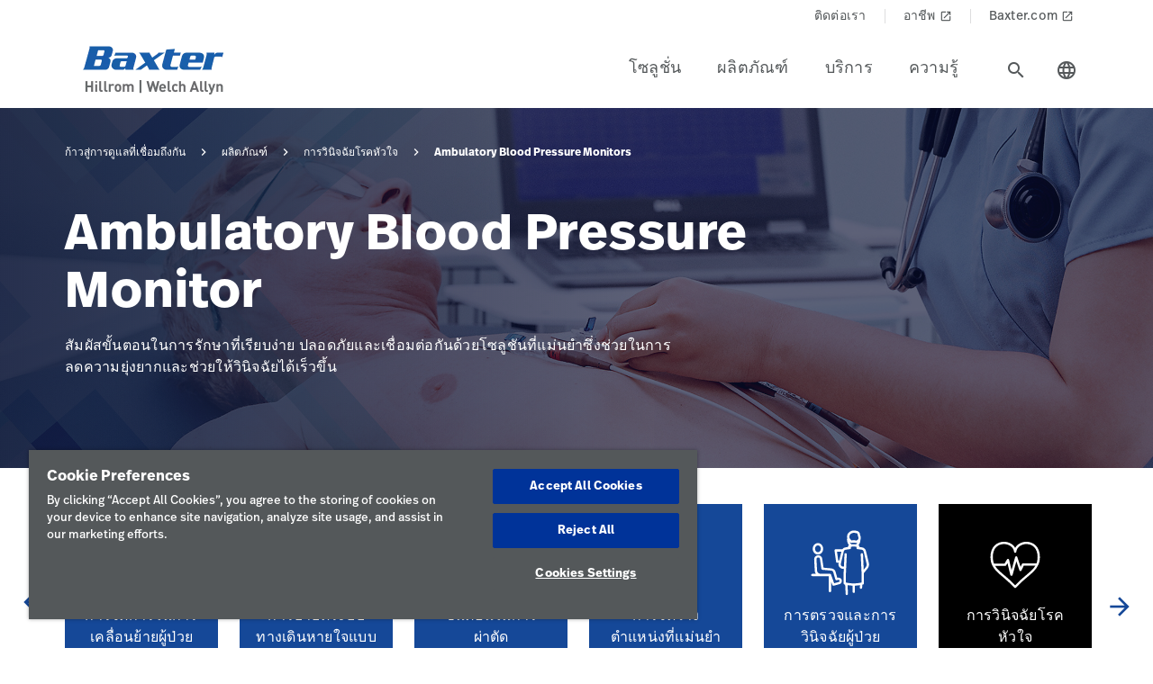

--- FILE ---
content_type: text/html;charset=utf-8
request_url: https://www.hillrom.com.sg/th/products-category/diagnostic-cardiology/ambulatory-blood-pressure-monitors/
body_size: 19500
content:

<!DOCTYPE HTML>
<html lang="th">
    
    <head>
    <meta charset="UTF-8"/>
    <script>
    (function(){
        const params = new URLSearchParams(location.search);
        let modified = false;

        const allowedPattern = /^(sort=(a-z|z-a)|page=\d+)$/i;

        for(const [key, val] of params){
            if(!allowedPattern.test(key+"="+val)){
                params.delete(key);
                modified=true;
            }
        }

        if(modified){
            history.replaceState(
                null,
                '',
                location.pathname + (params.toString() ? '?'+ params.toString() : '')
            );
        }
    })();
    </script>
    
    <title>Ambulatory Blood Pressure Monitor | การวินิจฉัยโรคหัวใจ | Hillrom</title>
    <meta name="viewport" content="width=device-width, initial-scale=1"/>
    
    <meta name="description" content="เลือกซื้อ Ambulatory Blood Pressure Monitor จาก Hillrom หรือดูผลิตภัณฑ์ การวินิจฉัยโรคหัวใจ ทั้งหมดของเรา"/>
    <meta name="template" content="category-page"/>
    <meta property="og:title" content="การวินิจฉัยโรคหัวใจ"/>
    <meta property="og:description" content="การวินิจฉัยโรคหัวใจ"/>
    
    
    <meta name="lwsearch_title" content="Ambulatory Blood Pressure Monitor | การวินิจฉัยโรคหัวใจ | Hillrom"/>
    <meta name="lwsearch_metaDescription" content="เลือกซื้อ Ambulatory Blood Pressure Monitor จาก Hillrom หรือดูผลิตภัณฑ์ การวินิจฉัยโรคหัวใจ ทั้งหมดของเรา"/>
    <meta name="lwsearch_isInternalContent" content="false"/>
    <meta name="lwsearch_isAuthenticatedContent" content="false"/>
    
    <meta name="lwsearch_hideInInternalSearch" content="false"/>
    <meta name="lwsearch_baseCategory" content="hillrom:care-category/diagnostic-cardiology"/>
	
    <meta name="lwsearch_region" content="apac"/>
    <meta name="lwsearch_country" content="sg"/>
    <meta name="lwsearch_language" content="th"/>
	
	

    
	
	
    <link rel="apple-touch-icon" sizes="180x180" href="https://assets.hillrom.com/is/image/hillrom/favicon?fmt=png-alpha"/>
    <link rel="shortcut icon" sizes="32x32" href="https://assets.hillrom.com/is/image/hillrom/favicon?fmt=png-alpha"/>
	<meta name="google-site-verification" content="RQ3oQqGnomuocEvUZ3Rpe22ZcUTo7tBYww6gsp4cIgs"/>
    <!-- Google Tag Manager -->
    <script nonce="nfe50f3br9">(function(w,d,s,l,i){w[l]=w[l]||[];w[l].push({'gtm.start':
        new Date().getTime(),event:'gtm.js'});var f=d.getElementsByTagName(s)[0],
      j=d.createElement(s),dl=l!='dataLayer'?'&l='+l:'';j.async=true;j.src=
      'https://www.googletagmanager.com/gtm.js?id='+i+dl;f.parentNode.insertBefore(j,f);
    })(window,document,'script','dataLayer','GTM-K45RR7Z5');</script>
    <!--Alchemer code-->
    <script>
        window.addEventListener('message', function(event) {
          let iframeElem = document.querySelector('#alchemer-embed');
          if (iframeElem && event.data.caller === 'Alchemer') {
            iframeElem.height = event.data.payload;
          }
        });
    </script>   
    <!-- End Google Tag Manager -->
    <!--beacon-->
    
    
  
      
          
          
              <script type="module" id="lw-ui-lib" api-url="https://b8423715-8bf9-4eb6-beb4-8e713e925d75.applications.lucidworks.com" embed-token="UDxcErulF3SIfrRPYPjstO9JtFwwiQ8Q" src="https://storage.googleapis.com/sb-ui/springboard.esm.js" beacon="{}"></script>
          
      
  
	

    
<link crossorigin="anonymous" rel="stylesheet" href="https://use.typekit.net/izp2hec.css"/>
<link crossorigin="anonymous" href="https://fonts.googleapis.com/icon?family=Material+Icons|Material+Icons+Sharp" rel="stylesheet"/>

    
<link rel="stylesheet" href="/etc.clientlibs/hillrom/clientlibs/clientlib-base.min.66350476221330895d1ccd529d82b4ec.css" type="text/css">







	
	<script src="/content/hillrom/_jcr_content/servlets/apiendpoints.url.1768867200000.js" nonce="y34ttqkagi"></script>
		<script nonce="pefokep4fq">
			window.hillrom = {};
			if (typeof window.hillrom.apiUrl === 'undefined') {
				window.hillrom.apiUrl = {};
			}
			window.hillrom.apiUrl = (typeof objUrl === 'undefined') ? window.hillrom.apiUrl : objUrl;
			if (typeof window.hillrom.aem === 'undefined') {
				window.hillrom.aem = {};
			}
			if (typeof window.hillrom.aem.labels === 'undefined') {
				window.hillrom.aem.labels = {};
			}
			if (typeof window.hillrom.aem.labels.sendEmail === 'undefined') {
				window.hillrom.aem.labels.sendEmail = {};
			}
			window.hillrom.aem.labels.sendEmail.region= "apac"
			window.hillrom.aem.labels.sendEmail.country= "sg"
			window.hillrom.aem.labels.sendEmail.language= "th"
			if (typeof window.hillrom.aem.config === 'undefined') {
				window.hillrom.aem.config = {};
			}
			if (typeof window.hillrom.aem.config.emailPayload === 'undefined') {
				window.hillrom.aem.config.emailPayload = {};
			}
			window.hillrom.aem.config.emailPayload = {"url":"userStakeHolderNotificationEndpoint","method":"POST","payload":{}};
			if (typeof window.hillrom.aem.config.formValidation === 'undefined') {
				window.hillrom.aem.config.formValidation = {};
			}
			window.hillrom.aem.config.formValidation = {"rmaNo":{"regex":"^[0-9]*$","length":"9","maxLimitErrorMsg":"คุณป้อนเกินขีดจำกัดตัวอักษรขั้นสูงสุดสำหรับหมายเลข RMA","minLength":"9","minLimitErrorMsg":"คุณป้อนตัวอักษรเป็นจำนวนขั้นต่ำสำหรับหมายเลข RMA","errorMsg":"โปรดป้อนข้อมูลที่ถูกต้องสำหรับ RMA"},"customerNo":{"regex":"^[0-9]*$","length":"8","maxLimitErrorMsg":"คุณป้อนเกินขีดจำกัดตัวอักษรขั้นสูงสุดสำหรับหมายเลขลูกค้า","minLength":"8","minLimitErrorMsg":"คุณป้อนตัวอักษรเป็นจำนวนขั้นต่ำสำหรับหมายเลขลูกค้า","errorMsg":"โปรดป้อนหมายเลขลูกค้าที่ถูกต้อง"},"poNo":{"regex":"^([a-zA-Z0-9]|[a-zA-Z0-9]+-?)+$","length":"30","maxLimitErrorMsg":"คุณป้อนเกินขีดจำกัดตัวอักษรขั้นสูงสุดสำหรับคำสั่งซื้อ","errorMsg":"โปรดป้อนคำสั่งซื้อที่ถูกต้อง"},"orderNo":{"regex":"^[0-9]*$","length":"8","maxLimitErrorMsg":"คุณป้อนเกินขีดจำกัดตัวอักษรขั้นสูงสุดสำหรับฟิลด์นี้","minLength":"8","minLimitErrorMsg":"คุณป้อนตัวอักษรเป็นจำนวนขั้นต่ำสำหรับฟิลด์นี้","errorMsg":"โปรดป้อนข้อมูลที่ถูกต้อง"},"firstName":{"regex":"^[a-zA-Z][a-zA-Z ]+$","length":"30","maxLimitErrorMsg":"คุณป้อนเกินขีดจำกัดตัวอักษรขั้นสูงสุดสำหรับฟิลด์นี้","errorMsg":"โปรดป้อนชื่อที่ถูกต้อง (เคล็ดลับง่ายๆ: จอห์น)"},"lastName":{"regex":"^[a-zA-Z][a-zA-Z ]+$","length":"30","maxLimitErrorMsg":"คุณป้อนเกินขีดจำกัดตัวอักษรขั้นสูงสุดสำหรับฟิลด์นี้","errorMsg":"โปรดป้อนข้อมูลที่ถูกต้อง"},"email":{"regex":"^[a-zA-Z0-9._-]+@[a-zA-Z0-9.-]+.[a-zA-Z]{2,4}$","length":"60","maxLimitErrorMsg":"คุณป้อนเกินขีดจำกัดตัวอักษรขั้นสูงสุดสำหรับฟิลด์นี้","errorMsg":"โปรดป้อนข้อมูลที่ถูกต้อง"},"phone":{"regex":"^[0-9]*$","length":"15","maxLimitErrorMsg":"คุณป้อนเกินขีดจำกัดตัวอักษรขั้นสูงสุดสำหรับฟิลด์นี้","minLength":"10","minLimitErrorMsg":"คุณป้อนตัวอักษรเป็นจำนวนขั้นต่ำสำหรับฟิลด์นี้","errorMsg":"โปรดป้อนข้อมูลที่ถูกต้อง"},"facility":{"regex":"^[ A-Za-z0-9_@./#&+-]*$","length":"30","maxLimitErrorMsg":"คุณป้อนเกินขีดจำกัดตัวอักษรขั้นสูงสุดสำหรับฟิลด์นี้","errorMsg":"โปรดป้อนข้อมูลที่ถูกต้อง"},"fax":{"regex":"^[0-9]*$","length":"15","maxLimitErrorMsg":"คุณป้อนเกินขีดจำกัดตัวอักษรขั้นสูงสุดสำหรับฟิลด์นี้","minLength":"10","minLimitErrorMsg":"คุณป้อนตัวอักษรเป็นจำนวนขั้นต่ำสำหรับฟิลด์นี้","errorMsg":"โปรดป้อนข้อมูลที่ถูกต้อง"},"addressLine1":{"regex":"^[ A-Za-z0-9_@./#&+-]*$","length":"30","maxLimitErrorMsg":"คุณป้อนเกินขีดจำกัดตัวอักษรขั้นสูงสุดสำหรับฟิลด์นี้","errorMsg":"โปรดป้อนข้อมูลที่ถูกต้อง"},"addressLine2":{"regex":"^[ A-Za-z0-9_@./#&+-]*$","length":"30","maxLimitErrorMsg":"คุณป้อนเกินขีดจำกัดตัวอักษรขั้นสูงสุดสำหรับฟิลด์นี้","errorMsg":"โปรดป้อนข้อมูลที่ถูกต้อง"},"city":{"regex":"^[a-zA-Z][a-zA-Z ]+$","length":"30","maxLimitErrorMsg":"คุณป้อนเกินขีดจำกัดตัวอักษรขั้นสูงสุดสำหรับฟิลด์นี้","errorMsg":"โปรดป้อนข้อมูลที่ถูกต้อง"},"zipCode":{"regex":"^[0-9]*$","length":"5","maxLimitErrorMsg":"คุณป้อนเกินขีดจำกัดตัวอักษรขั้นสูงสุดสำหรับฟิลด์นี้","minLength":"5","minLimitErrorMsg":"คุณป้อนตัวอักษรเป็นจำนวนขั้นต่ำสำหรับฟิลด์นี้","errorMsg":"โปรดป้อนข้อมูลที่ถูกต้อง"},"zipCodeCA":{"regex":"^[a-zA-Z0-9]+$","length":"6","maxLimitErrorMsg":"คุณป้อนเกินขีดจำกัดตัวอักษรขั้นสูงสุดสำหรับฟิลด์นี้","errorMsg":"โปรดป้อนข้อมูลที่ถูกต้อง"},"deviceNumber":{"regex":"^[a-zA-Z0-9]+$","length":"14","maxLimitErrorMsg":"คุณป้อนเกินขีดจำกัดตัวอักษรขั้นสูงสุดสำหรับฟิลด์นี้","errorMsg":"โปรดป้อนข้อมูลที่ถูกต้อง"},"agreementNo":{"regex":"^[0-9]*$","length":"8","maxLimitErrorMsg":"คุณป้อนเกินขีดจำกัดตัวอักษรขั้นสูงสุดสำหรับฟิลด์นี้","errorMsg":"โปรดป้อนข้อมูลที่ถูกต้อง"},"extensionNo":{"regex":"^[0-9]*$","length":"15","maxLimitErrorMsg":"คุณป้อนเกินขีดจำกัดตัวอักษรขั้นสูงสุดสำหรับฟิลด์นี้","errorMsg":"โปรดป้อนข้อมูลที่ถูกต้อง"},"jobFunction":{"regex":"^[ A-Za-z0-9_@./#&+-]*$","length":"30","maxLimitErrorMsg":"คุณป้อนเกินขีดจำกัดตัวอักษรขั้นสูงสุดสำหรับฟิลด์นี้","errorMsg":"โปรดป้อนข้อมูลที่ถูกต้อง"}};
			if (typeof window.hillrom.aem.config.common === 'undefined') {
				window.hillrom.aem.config.common = {};
			}
			window.hillrom.aem.config.common.googleRecaptchaKey = "6LceaeUUAAAAAC6Gfjp2AR-6WTHftxhaylfko-Rk";
			window.hillrom.aem.config.common.captchaErrorMsg = "โปรดกรอก captcha";
			if (typeof window.hillrom.aem.config.fetchCountryList === 'undefined') {
				window.hillrom.aem.config.fetchCountryList = {};
			}

			window.hillrom.aem.config.loginUrl = "";

			window.hillrom.aem.config.fetchCountryList = {"url":"fetchCountryStateMappingEndpoint","method":"GET","payload":{}};
			if (typeof window.hillrom.aem.homePage === 'undefined') {
				window.hillrom.aem.homePage = {};
			}
			window.hillrom.aem.homePage.imageUrlRV = "";
			window.hillrom.aem.homePage.hyperLinkRV = "/th/products-category/diagnostic-cardiology/";
			window.hillrom.aem.homePage.linkTextRV = "";
			window.hillrom.aem.homePage.descriptionRV= "";
			window.hillrom.aem.homePage.altTextRV= ""
			if (typeof window.dataLayer === 'undefined') {
				window.dataLayer = {};
			}
			if (typeof window.dataLayer.page === 'undefined') {
				window.dataLayer.page = {};
			}
			window.dataLayer.page.environment = "production";
			window.dataLayer.page.template = "category-page";
			window.dataLayer.page.language = "th";
			window.dataLayer.page.errorType = "";
			window.dataLayer.page.name = "th:products-category:diagnostic-cardiology";
			window.dataLayer.page.section = "ผลิตภัณฑ์";
			window.dataLayer.page.subSection = "การวินิจฉัยโรคหัวใจ";
			window.dataLayer.page.geoRegion = "apac";
			window.dataLayer.page.country = "sg";
			window.dataLayer.page.url = "https://www.hillrom.com.sg/th/products-category/diagnostic-cardiology/";
			window.dataLayer.page.prevPageURL = "";
			window.dataLayer.page.title = "การวินิจฉัยโรคหัวใจ";
			window.dataLayer.page.pageType = "category-page";
			window.dataLayer.page.category = "";
			window.dataLayer.page.contentGroup = "";
			window.dataLayer.page.pardotLeadScore  = "";
			window.dataLayer.page.testVariable = "";
    		if (typeof window.dataLayer.knowledgeResource === 'undefined') {
			window.dataLayer.knowledgeResource = {};
			}
			window.dataLayer.knowledgeResource.type = "";
		</script>
	

<script nonce="to9y14d8a6">
    //prehiding snippet for Adobe Target with asynchronous Launch deployment
    (function(g,b,d,f){(function(a,c,d){if(a){var e=b.createElement("style");e.id=c;e.innerHTML=d;a.appendChild(e)}})(b.getElementsByTagName("head")[0],"at-body-style",d);setTimeout(function(){var a=b.getElementsByTagName("head")[0];if(a){var c=b.getElementById("at-body-style");c&&a.removeChild(c)}},f)})(window,document,"body {opacity: 0 !important}",3E3);
</script>
    
    
    

    

    


        <script type="text/javascript" src="//assets.adobedtm.com/dd0231110329/8248881239e6/launch-ac38ede022d7.min.js" async></script>


    
    
    

    
</head>
    <body class="categorypage genericpage page basicpage">
	
     <div class="loader hide">
       <div class="loader__wrapper">
         <div class="loader__wrapper_image">
           <span class="loader-span"></span>
           <span class="loader-span"></span>
           <span class="loader-span"></span>
           <span class="loader-span"></span>
           <span class="loader-span"></span>
         </div>
       </div>
     </div>
    <script nonce="vaxl1u5i66">
        if (typeof window.hillrom.aem.config.pcp === 'undefined') {
            window.hillrom.aem.config.pcp = {};
        }
        window.hillrom.aem.config.pcp = {
            pageInfo: {
                baseUrl : "/th/products-category/diagnostic-cardiology/",
                baseCategory: "",
                servletExtn: "/results.json",
                noOfResultsPerPage: 18,
                sort: "",
                page: 1,
                pageType: "products",
                appliedFilters: {"sub_category":["ambulatory-blood-pressure-monitors"]},
		        disableListView: false
            },
            fetchResults: {
                url: "/th/products-category/diagnostic-cardiology.lwsearch.json",
                method: 'GET'
            },
            fetchFacets: {
                url: "/th/products-category/diagnostic-cardiology.dictionary.json",
                method: 'GET'
            }
        };
    </script>

    <a href="#skip-content" class="skip">Skip to Content</a>
    
        
        <div id="lwsearch_pageType" class="lwsearch_hide">category-page</div>
        <div id="lwsearch_baseType" class="lwsearch_hide">products</div>
    
	
    




<header-component>
  
  
    <script nonce="yy9yai5hmo">
      if (typeof window.hillrom === 'undefined') {
        window.hillrom = {};
      }
      if (typeof window.hillrom.aem === 'undefined') {
        window.hillrom.aem = {};
      }
      if (typeof window.hillrom.aem.labels === 'undefined') {
        window.hillrom.aem.labels = {};
      }
      if (typeof window.hillrom.aem.labels.searchFieldForm === 'undefined') {
        window.hillrom.aem.labels.searchFieldForm = {};
      }
      window.hillrom.aem.labels.searchFieldForm = {
        searchinputPlaceHolder: "ค้นหาที่นี่",
        searchUrl: "/th/search-results/",
        target: "",
        showSuggestions: 'true'
      };

      if (typeof window.hillrom.aem.config === 'undefined') {
        window.hillrom.aem.config = {};
      }
      if (typeof window.hillrom.aem.config.searchFieldForm === 'undefined') {
        window.hillrom.aem.config.searchFieldForm = {};
      }

      window.hillrom.aem.config.searchFieldForm = {
        typeAheadData: {
          url: "typeaHeadEndPoint",
          method: "GET"
        }
      };
    </script>

    
	
		<utility-nav-component>
			<div class="utility-nav-component">
				<ul class="utility-nav">
					<li class="utility-nav-list">
						<a class="anchor-tag utility-nav-item" role="tab" href="/th/about-us/contact-us/">ติดต่อเรา
							
						</a>
					</li>
				
					<li class="utility-nav-list">
						<a class="anchor-tag utility-nav-item" role="tab" href="https://jobs.baxter.com/">อาชีพ
							
								<span class="material-icons launch">
									launch
								</span>
							
						</a>
					</li>
				
					<li class="utility-nav-list">
						<a class="anchor-tag utility-nav-item" role="tab" href="https://www.baxter.com.sg">Baxter.com
							
								<span class="material-icons launch">
									launch
								</span>
							
						</a>
					</li>
				</ul>
			</div>
		</utility-nav-component>
	

    <div class="header-component  ">
      <header class="header-nav   ">
        
    
    <div id="sideNav" class="sidenav">
        <a tabindex="0" class="closebtn">
            <span class="material-icons">close</span>
        </a>
        <div class="sidenav-content">
            <ul class="primary-nav">
                
                    
                    
                        <li class="primary-nav__item">
                            <a class="anchor-tag header-menu-item" href="#solutions" target="_self" aria-label="Level one item solutions" data-nav-context="header" data-nav-name="โซลูชั่น" rel="noreferrer noopener">
                                โซลูชั่น
                            </a> <span class="material-icons right-icon">
                                keyboard_arrow_right
                            </span>
                        </li>
                    
                
                    
                    
                        <li class="primary-nav__item">
                            <a class="anchor-tag header-menu-item" href="#products" target="_self" aria-label="Level one item products" data-nav-context="header" data-nav-name="ผลิตภัณฑ์" rel="noreferrer noopener">
                                ผลิตภัณฑ์
                            </a> <span class="material-icons right-icon">
                                keyboard_arrow_right
                            </span>
                        </li>
                    
                
                    
                    
                        <li class="primary-nav__item">
                            <a class="anchor-tag header-menu-item" href="#services" target="_self" aria-label="Level one item services" data-nav-context="header" data-nav-name="บริการ" rel="noreferrer noopener">
                                บริการ
                            </a> <span class="material-icons right-icon">
                                keyboard_arrow_right
                            </span>
                        </li>
                    
                
                    
                    
                        <li class="primary-nav__item">
                            <a class="anchor-tag header-menu-item" href="#knowledge" target="_self" aria-label="Level one item knowledge" data-nav-context="header" data-nav-name="ความรู้" rel="noreferrer noopener">
                                ความรู้
                            </a> <span class="material-icons right-icon">
                                keyboard_arrow_right
                            </span>
                        </li>
                    
                
                
            </ul>
            <div class="country-icon icon"><span class="material-icons country color">language</span>
                <a class="anchor-tag header-menu-item icon-text country" role="button" href="#" target="_self" rel=" noreferrer noopener">
                    ประเทศ
                </a>
            </div>
            
	
		<utility-nav-component>
			<div class="utility-nav-component">
				<ul class="utility-nav">
					<li class="utility-nav-list">
						<a class="anchor-tag utility-nav-item" role="tab" href="/th/about-us/contact-us/">ติดต่อเรา
							
						</a>
					</li>
				
					<li class="utility-nav-list">
						<a class="anchor-tag utility-nav-item" role="tab" href="https://jobs.baxter.com/">อาชีพ
							
								<span class="material-icons launch">
									launch
								</span>
							
						</a>
					</li>
				
					<li class="utility-nav-list">
						<a class="anchor-tag utility-nav-item" role="tab" href="https://www.baxter.com.sg">Baxter.com
							
								<span class="material-icons launch">
									launch
								</span>
							
						</a>
					</li>
				</ul>
			</div>
		</utility-nav-component>
	

        </div>
    </div>

        
    
    <div id="sideNav" class="sidenav-header">
        <a tabindex="0" class="closebtn">
            <span class="material-icons">close</span>
        </a>
        <div class="sidenav-content">
            <ul class="primary-nav">
                
                <li class="primary-nav__item">
                    <a class="anchor-tag sign-out" href="https://www.hillrom.com.sg/th/" id="signout" aria-label="Sign Out">
                        Sign Out
                    </a>
              </li>
            </ul>
            <div class="country-icon icon"><span class="material-icons country color">language</span>
                <a class="anchor-tag header-menu-item icon-text country" role="button" href="#" target="_self" rel=" noreferrer noopener">
                    ประเทศ
                </a>
            </div>
            
	
		<utility-nav-component>
			<div class="utility-nav-component">
				<ul class="utility-nav">
					<li class="utility-nav-list">
						<a class="anchor-tag utility-nav-item" role="tab" href="/th/about-us/contact-us/">ติดต่อเรา
							
						</a>
					</li>
				
					<li class="utility-nav-list">
						<a class="anchor-tag utility-nav-item" role="tab" href="https://jobs.baxter.com/">อาชีพ
							
								<span class="material-icons launch">
									launch
								</span>
							
						</a>
					</li>
				
					<li class="utility-nav-list">
						<a class="anchor-tag utility-nav-item" role="tab" href="https://www.baxter.com.sg">Baxter.com
							
								<span class="material-icons launch">
									launch
								</span>
							
						</a>
					</li>
				</ul>
			</div>
		</utility-nav-component>
	

        </div>
    </div>

        <div class="mobile-Menu">
          <a tabindex="0" id="headerMenu">
            <span class="material-icons color">menu</span>
          </a>
        </div>
        <div class="header-left">
          <a class="logo" href="https://www.hillrom.com.sg/th/" data-nav-context="header" data-nav-name="logo">
            <picture>
              <source media="(min-width: 1024px)" srcset="https://assets.hillrom.com/is/image/hillrom/Baxter-Logo?$hillromLogo$&amp;fmt=png-alpha" alt="Baxter | Hillrom | Welch Allyn Logo"/>
              <source media="(max-width: 1023px)" srcset="https://assets.hillrom.com/is/image/hillrom/Baxter-Logo?$hillromLogo$&amp;fmt=png-alpha" alt="Baxter | Hillrom | Welch Allyn Logo"/>
              <img src="https://assets.hillrom.com/is/image/hillrom/Baxter-Logo?$hillromLogo$&fmt=png-alpha" alt="Baxter | Hillrom | Welch Allyn Logo" class="image-banner js-background background "/>
            </picture>
          </a>
        </div>
        <div class="header-right">
          <ul class="header-menu-content" role="tablist">
            
              <li class="header-menu">
                <a class="anchor-tag header-menu-item  
                " role="tab" href="#solutions" target="_self" aria-label="Level one item solutions" data-nav-context="header" data-nav-name="โซลูชั่น" rel="noreferrer noopener">
                  โซลูชั่น
                </a>
              </li>
            
              <li class="header-menu">
                <a class="anchor-tag header-menu-item  
                " role="tab" href="#products" target="_self" aria-label="Level one item products" data-nav-context="header" data-nav-name="ผลิตภัณฑ์" rel="noreferrer noopener">
                  ผลิตภัณฑ์
                </a>
              </li>
            
              <li class="header-menu">
                <a class="anchor-tag header-menu-item  
                " role="tab" href="#services" target="_self" aria-label="Level one item services" data-nav-context="header" data-nav-name="บริการ" rel="noreferrer noopener">
                  บริการ
                </a>
              </li>
            
              <li class="header-menu">
                <a class="anchor-tag header-menu-item  
                " role="tab" href="#knowledge" target="_self" aria-label="Level one item knowledge" data-nav-context="header" data-nav-name="ความรู้" rel="noreferrer noopener">
                  ความรู้
                </a>
              </li>
            
          </ul>
          <secondary-navigation role="navigation" aria-label="secondary navigation modal">
            <div class="secondary-navigation">
              
                
    
    <div id="solutions" class="nav-content" role="tabpanel">
        <div class="nav-content__left">
            <div class="nav-content__left__title">
                <span class="material-icons back-icon">
                    keyboard_arrow_left
                </span>
                <div class="nav-content__left__title-text">โซลูชั่น</div>
                <span class="close-btn"><span class="material-icons close">close</span></span>
            </div>
            <div class="quick-links">
                <p></p>
                <ul class="list">
                    
                </ul>
            </div>
        </div>
        <div class="nav-content__right">
            <div class="tab-component">
                <div class="container">
                    <div class="container-tabs-list">
                        <ul id="solutions-tabs" class="nav nav-tabs" role="tablist">

                            
                                
                                <li class="nav-item nav-item-level-two">
                                    <a href="/th/solutions/enable-earlier-diagnosis-and-treatment/" class="nav-link" data-nav-context="sub header" data-nav-name="โซลูชั่น:เข้าถึงการวินิจฉัยและการรักษาอย่างทันท่วงที">
                                        <div class="nav-link-text">เข้าถึงการวินิจฉัยและการรักษาอย่างทันท่วงที
                                            <span class="material-icons"> keyboard_arrow_right</span>
                                        </div>
                                    </a>
                                </li>
                            
                                
                                <li class="nav-item nav-item-level-two">
                                    <a href="/th/solutions/accelerate-patient-recovery/" class="nav-link" data-nav-context="sub header" data-nav-name="โซลูชั่น:เร่งการฟื้นตัวของผู้ป่วย">
                                        <div class="nav-link-text">เร่งการฟื้นตัวของผู้ป่วย
                                            <span class="material-icons"> keyboard_arrow_right</span>
                                        </div>
                                    </a>
                                </li>
                            
                                
                                <li class="nav-item nav-item-level-two">
                                    <a href="/th/solutions/simplify-clinical-communication-and-collaboration/" class="nav-link" data-nav-context="sub header" data-nav-name="โซลูชั่น:ลดความซับซ้อนของการสื่อสารและความร่วมมือทางการแพทย์">
                                        <div class="nav-link-text">ลดความซับซ้อนของการสื่อสารและความร่วมมือทางการแพทย์
                                            <span class="material-icons"> keyboard_arrow_right</span>
                                        </div>
                                    </a>
                                </li>
                            
                                
                                <li class="nav-item nav-item-level-two">
                                    <a href="/th/solutions/optimize-surgical-efficiency-and-safety/" class="nav-link" data-nav-context="sub header" data-nav-name="โซลูชั่น:เพิ่มประสิทธิภาพและความปลอดภัยในการผ่าตัด">
                                        <div class="nav-link-text">เพิ่มประสิทธิภาพและความปลอดภัยในการผ่าตัด
                                            <span class="material-icons"> keyboard_arrow_right</span>
                                        </div>
                                    </a>
                                </li>
                            
                                
                                <li class="nav-item nav-item-level-two">
                                    <a href="/th/solutions/shift-care-closer-to-home/" class="nav-link" data-nav-context="sub header" data-nav-name="โซลูชั่น:เหมือนยกโรงพยาบาลมาไว้ใกล้บ้านคุณ">
                                        <div class="nav-link-text">เหมือนยกโรงพยาบาลมาไว้ใกล้บ้านคุณ
                                            <span class="material-icons"> keyboard_arrow_right</span>
                                        </div>
                                    </a>
                                </li>
                            
                            
                            <li class="nav-item nav-item-view-all">
                                <a href="/th/solutions/" class="nav-link" data-nav-context="sub header" data-nav-name="โซลูชั่น:ดูทั้งหมด" rel="noreferrer noopener">
                                    <div class="nav-link-text">ดูทั้งหมด</div>
                                </a>
                            </li>
                        </ul>
                    </div>
                    <div id="solutions-content" class="tab-content" role="tablist">
                        
                        
                            <div id="enableearlierdiagnosistreatment-solutions" class="card tab-pane fade" role="tabpanel" aria-label="tab-enableearlierdiagnosistreatment-solutions">
                                <div class="card-header" role="tab" id="heading-enableearlierdiagnosistreatment-solutions">
                                    <div>
                                        
                                        <a class="mnav-link mnav-link-level-two collapsed" href="/th/solutions/enable-earlier-diagnosis-and-treatment/">
                                            เข้าถึงการวินิจฉัยและการรักษาอย่างทันท่วงที
                                            <span class="material-icons arrow-down">keyboard_arrow_up</span>
                                        </a>
                                    </div>
                                </div>
                                <div id="collapse-enableearlierdiagnosistreatment-solutions" class="collapse" data-parent="#solutions-content" role="tabpanel" aria-label="heading-enableearlierdiagnosistreatment-solutions">
                                    <div class="card-body">
                                        <div class='tertiary-tab-content'>
                                            <div class='header'>
                                                <div class="header-text h4">
                                                    เข้าถึงการวินิจฉัยและการรักษาอย่างทันท่วงที</div>
                                                <a class='anchor-tag view-all' role='button' rel='noreferrer noopener' data-nav-context="sub header" data-nav-name="โซลูชั่น:เข้าถึงการวินิจฉัยและการรักษาอย่างทันท่วงที:ดูทั้งหมด">
                                                     </a>
                                            </div>
                                            <ul class='tertiary-nav'>
                                                
                                            </ul>
                                            <a class='anchor-tag m-view-all' role='button' target='_blank' rel='noreferrer noopener'>
                                                 </a>
                                        </div>
                                        <div class="data-points">
                                            <div class="data-percentage">
                                            </div>
                                            <div class="data-point-space"></div>
                                            <div class="data-desc">
                                            </div>
                                        </div>
                                        <div class="copyright">
                                        </div>
                                    </div>
                                </div>
                            </div>
                        
                            <div id="acceleratepatientrecovery-solutions" class="card tab-pane fade" role="tabpanel" aria-label="tab-acceleratepatientrecovery-solutions">
                                <div class="card-header" role="tab" id="heading-acceleratepatientrecovery-solutions">
                                    <div>
                                        
                                        <a class="mnav-link mnav-link-level-two collapsed" href="/th/solutions/accelerate-patient-recovery/">
                                            เร่งการฟื้นตัวของผู้ป่วย
                                            <span class="material-icons arrow-down">keyboard_arrow_up</span>
                                        </a>
                                    </div>
                                </div>
                                <div id="collapse-acceleratepatientrecovery-solutions" class="collapse" data-parent="#solutions-content" role="tabpanel" aria-label="heading-acceleratepatientrecovery-solutions">
                                    <div class="card-body">
                                        <div class='tertiary-tab-content'>
                                            <div class='header'>
                                                <div class="header-text h4">
                                                    เร่งการฟื้นตัวของผู้ป่วย</div>
                                                <a class='anchor-tag view-all' role='button' rel='noreferrer noopener' data-nav-context="sub header" data-nav-name="โซลูชั่น:เร่งการฟื้นตัวของผู้ป่วย:ดูทั้งหมด">
                                                     </a>
                                            </div>
                                            <ul class='tertiary-nav'>
                                                
                                            </ul>
                                            <a class='anchor-tag m-view-all' role='button' target='_blank' rel='noreferrer noopener'>
                                                 </a>
                                        </div>
                                        <div class="data-points">
                                            <div class="data-percentage">
                                            </div>
                                            <div class="data-point-space"></div>
                                            <div class="data-desc">
                                            </div>
                                        </div>
                                        <div class="copyright">
                                        </div>
                                    </div>
                                </div>
                            </div>
                        
                            <div id="simplifyclinicalcommunicationcollaboration-solutions" class="card tab-pane fade" role="tabpanel" aria-label="tab-simplifyclinicalcommunicationcollaboration-solutions">
                                <div class="card-header" role="tab" id="heading-simplifyclinicalcommunicationcollaboration-solutions">
                                    <div>
                                        
                                        <a class="mnav-link mnav-link-level-two collapsed" href="/th/solutions/simplify-clinical-communication-and-collaboration/">
                                            ลดความซับซ้อนของการสื่อสารและความร่วมมือทางการแพทย์
                                            <span class="material-icons arrow-down">keyboard_arrow_up</span>
                                        </a>
                                    </div>
                                </div>
                                <div id="collapse-simplifyclinicalcommunicationcollaboration-solutions" class="collapse" data-parent="#solutions-content" role="tabpanel" aria-label="heading-simplifyclinicalcommunicationcollaboration-solutions">
                                    <div class="card-body">
                                        <div class='tertiary-tab-content'>
                                            <div class='header'>
                                                <div class="header-text h4">
                                                    ลดความซับซ้อนของการสื่อสารและความร่วมมือทางการแพทย์</div>
                                                <a class='anchor-tag view-all' role='button' rel='noreferrer noopener' data-nav-context="sub header" data-nav-name="โซลูชั่น:ลดความซับซ้อนของการสื่อสารและความร่วมมือทางการแพทย์:ดูทั้งหมด">
                                                     </a>
                                            </div>
                                            <ul class='tertiary-nav'>
                                                
                                            </ul>
                                            <a class='anchor-tag m-view-all' role='button' target='_blank' rel='noreferrer noopener'>
                                                 </a>
                                        </div>
                                        <div class="data-points">
                                            <div class="data-percentage">
                                            </div>
                                            <div class="data-point-space"></div>
                                            <div class="data-desc">
                                            </div>
                                        </div>
                                        <div class="copyright">
                                        </div>
                                    </div>
                                </div>
                            </div>
                        
                            <div id="optimizesurgicalefficiencysafety-solutions" class="card tab-pane fade" role="tabpanel" aria-label="tab-optimizesurgicalefficiencysafety-solutions">
                                <div class="card-header" role="tab" id="heading-optimizesurgicalefficiencysafety-solutions">
                                    <div>
                                        
                                        <a class="mnav-link mnav-link-level-two collapsed" href="/th/solutions/optimize-surgical-efficiency-and-safety/">
                                            เพิ่มประสิทธิภาพและความปลอดภัยในการผ่าตัด
                                            <span class="material-icons arrow-down">keyboard_arrow_up</span>
                                        </a>
                                    </div>
                                </div>
                                <div id="collapse-optimizesurgicalefficiencysafety-solutions" class="collapse" data-parent="#solutions-content" role="tabpanel" aria-label="heading-optimizesurgicalefficiencysafety-solutions">
                                    <div class="card-body">
                                        <div class='tertiary-tab-content'>
                                            <div class='header'>
                                                <div class="header-text h4">
                                                    เพิ่มประสิทธิภาพและความปลอดภัยในการผ่าตัด</div>
                                                <a class='anchor-tag view-all' role='button' rel='noreferrer noopener' data-nav-context="sub header" data-nav-name="โซลูชั่น:เพิ่มประสิทธิภาพและความปลอดภัยในการผ่าตัด:ดูทั้งหมด">
                                                     </a>
                                            </div>
                                            <ul class='tertiary-nav'>
                                                
                                            </ul>
                                            <a class='anchor-tag m-view-all' role='button' target='_blank' rel='noreferrer noopener'>
                                                 </a>
                                        </div>
                                        <div class="data-points">
                                            <div class="data-percentage">
                                            </div>
                                            <div class="data-point-space"></div>
                                            <div class="data-desc">
                                            </div>
                                        </div>
                                        <div class="copyright">
                                        </div>
                                    </div>
                                </div>
                            </div>
                        
                            <div id="shiftcareclosertohome-solutions" class="card tab-pane fade" role="tabpanel" aria-label="tab-shiftcareclosertohome-solutions">
                                <div class="card-header" role="tab" id="heading-shiftcareclosertohome-solutions">
                                    <div>
                                        
                                        <a class="mnav-link mnav-link-level-two collapsed" href="/th/solutions/shift-care-closer-to-home/">
                                            เหมือนยกโรงพยาบาลมาไว้ใกล้บ้านคุณ
                                            <span class="material-icons arrow-down">keyboard_arrow_up</span>
                                        </a>
                                    </div>
                                </div>
                                <div id="collapse-shiftcareclosertohome-solutions" class="collapse" data-parent="#solutions-content" role="tabpanel" aria-label="heading-shiftcareclosertohome-solutions">
                                    <div class="card-body">
                                        <div class='tertiary-tab-content'>
                                            <div class='header'>
                                                <div class="header-text h4">
                                                    เหมือนยกโรงพยาบาลมาไว้ใกล้บ้านคุณ</div>
                                                <a class='anchor-tag view-all' role='button' rel='noreferrer noopener' data-nav-context="sub header" data-nav-name="โซลูชั่น:เหมือนยกโรงพยาบาลมาไว้ใกล้บ้านคุณ:ดูทั้งหมด">
                                                     </a>
                                            </div>
                                            <ul class='tertiary-nav'>
                                                
                                            </ul>
                                            <a class='anchor-tag m-view-all' role='button' target='_blank' rel='noreferrer noopener'>
                                                 </a>
                                        </div>
                                        <div class="data-points">
                                            <div class="data-percentage">
                                            </div>
                                            <div class="data-point-space"></div>
                                            <div class="data-desc">
                                            </div>
                                        </div>
                                        <div class="copyright">
                                        </div>
                                    </div>
                                </div>
                            </div>
                        
                        <div id="solutions-view-all" class="card tab-pane fade" role="tabpanel" aria-label="tab-0">
                            <div class="card-header" role="tab" id="heading-solutions-view-all">
                                <div>
                                    <a class="mnav-link mnav-link-view-all collapsed" href="/th/solutions/" target="_blank" rel="noreferrer noopener">
                                        ดูทั้งหมด
                                    </a>
                                </div>
                            </div>
                        </div>
                    </div>
                </div>
            </div>
        </div>
    </div>

              
                
    
    <div id="products" class="nav-content" role="tabpanel">
        <div class="nav-content__left">
            <div class="nav-content__left__title">
                <span class="material-icons back-icon">
                    keyboard_arrow_left
                </span>
                <div class="nav-content__left__title-text">ผลิตภัณฑ์</div>
                <span class="close-btn"><span class="material-icons close">close</span></span>
            </div>
            <div class="quick-links">
                <p></p>
                <ul class="list">
                    
                </ul>
            </div>
        </div>
        <div class="nav-content__right">
            <div class="tab-component">
                <div class="container">
                    <div class="container-tabs-list">
                        <ul id="products-tabs" class="nav nav-tabs" role="tablist">

                            
                                <li class="nav-item">
                                    <a href="#smartbedssurfaces-products" class="nav-link" data-toggle="tab" role="tab" data-nav-context="sub header" data-nav-name="ผลิตภัณฑ์:เตียงและฟูกที่นอนอัจฉริยะ">
                                        <div class="nav-link-text">เตียงและฟูกที่นอนอัจฉริยะ
                                            <span class="material-icons"> keyboard_arrow_right</span>
                                        </div>
                                    </a>
                                </li>
                                
                            
                                <li class="nav-item">
                                    <a href="#patientmonitoring-products" class="nav-link" data-toggle="tab" role="tab" data-nav-context="sub header" data-nav-name="ผลิตภัณฑ์:การเฝ้าติดตามสัญญาณชีพของผู้ป่วย">
                                        <div class="nav-link-text">การเฝ้าติดตามสัญญาณชีพของผู้ป่วย
                                            <span class="material-icons"> keyboard_arrow_right</span>
                                        </div>
                                    </a>
                                </li>
                                
                            
                                <li class="nav-item">
                                    <a href="#carecommunications-products" class="nav-link" data-toggle="tab" role="tab" data-nav-context="sub header" data-nav-name="ผลิตภัณฑ์:Care Communications">
                                        <div class="nav-link-text">Care Communications
                                            <span class="material-icons"> keyboard_arrow_right</span>
                                        </div>
                                    </a>
                                </li>
                                
                            
                                <li class="nav-item">
                                    <a href="#safepatienthandlingmobility-products" class="nav-link" data-toggle="tab" role="tab" data-nav-context="sub header" data-nav-name="ผลิตภัณฑ์:การจัดการในการเคลื่อนย้ายผู้ป่วยอย่างปลอดภัยและคล่องตัว">
                                        <div class="nav-link-text">การจัดการในการเคลื่อนย้ายผู้ป่วยอย่างปลอดภัยและคล่องตัว
                                            <span class="material-icons"> keyboard_arrow_right</span>
                                        </div>
                                    </a>
                                </li>
                                
                            
                                <li class="nav-item">
                                    <a href="#healthcarefurniture-products" class="nav-link" data-toggle="tab" role="tab" data-nav-context="sub header" data-nav-name="ผลิตภัณฑ์:เฟอร์นิเจอร์ทางการแพทย์">
                                        <div class="nav-link-text">เฟอร์นิเจอร์ทางการแพทย์
                                            <span class="material-icons"> keyboard_arrow_right</span>
                                        </div>
                                    </a>
                                </li>
                                
                            
                                <li class="nav-item">
                                    <a href="#noninvasiverespiratorytherapy-products" class="nav-link" data-toggle="tab" role="tab" data-nav-context="sub header" data-nav-name="ผลิตภัณฑ์:การบำบัดระบบทางเดินหายใจแบบไม่แบบไม่ใส่ท่อช่วยหายใจ">
                                        <div class="nav-link-text">การบำบัดระบบทางเดินหายใจแบบไม่แบบไม่ใส่ท่อช่วยหายใจ
                                            <span class="material-icons"> keyboard_arrow_right</span>
                                        </div>
                                    </a>
                                </li>
                                
                            
                                <li class="nav-item">
                                    <a href="#surgicalworkflow-products" class="nav-link" data-toggle="tab" role="tab" data-nav-context="sub header" data-nav-name="ผลิตภัณฑ์:ขั้นตอนในการผ่าตัด">
                                        <div class="nav-link-text">ขั้นตอนในการผ่าตัด
                                            <span class="material-icons"> keyboard_arrow_right</span>
                                        </div>
                                    </a>
                                </li>
                                
                            
                                <li class="nav-item">
                                    <a href="#precisionpositioning-products" class="nav-link" data-toggle="tab" role="tab" data-nav-context="sub header" data-nav-name="ผลิตภัณฑ์:การจัดวางตำแหน่งที่แม่นยำ">
                                        <div class="nav-link-text">การจัดวางตำแหน่งที่แม่นยำ
                                            <span class="material-icons"> keyboard_arrow_right</span>
                                        </div>
                                    </a>
                                </li>
                                
                            
                                <li class="nav-item">
                                    <a href="#diagnosticcardiology-products" class="nav-link" data-toggle="tab" role="tab" data-nav-context="sub header" data-nav-name="ผลิตภัณฑ์:การวินิจฉัยโรคหัวใจ">
                                        <div class="nav-link-text">การวินิจฉัยโรคหัวใจ
                                            <span class="material-icons"> keyboard_arrow_right</span>
                                        </div>
                                    </a>
                                </li>
                                
                            
                                <li class="nav-item">
                                    <a href="#physicalexamdiagnostics-products" class="nav-link" data-toggle="tab" role="tab" data-nav-context="sub header" data-nav-name="ผลิตภัณฑ์:การตรวจและการวินิจฉัยผู้ป่วยเบื้องต้น">
                                        <div class="nav-link-text">การตรวจและการวินิจฉัยผู้ป่วยเบื้องต้น
                                            <span class="material-icons"> keyboard_arrow_right</span>
                                        </div>
                                    </a>
                                </li>
                                
                            
                                <li class="nav-item">
                                    <a href="#visionscreeningdiagnostics-products" class="nav-link" data-toggle="tab" role="tab" data-nav-context="sub header" data-nav-name="ผลิตภัณฑ์:การตรวจและวินิจฉัยการมองเห็น">
                                        <div class="nav-link-text">การตรวจและวินิจฉัยการมองเห็น
                                            <span class="material-icons"> keyboard_arrow_right</span>
                                        </div>
                                    </a>
                                </li>
                                
                            
                            
                            <li class="nav-item nav-item-view-all">
                                <a href="/th/products/" class="nav-link" data-nav-context="sub header" data-nav-name="ผลิตภัณฑ์:ดูทั้งหมด" rel="noreferrer noopener">
                                    <div class="nav-link-text">ดูทั้งหมด</div>
                                </a>
                            </li>
                        </ul>
                    </div>
                    <div id="products-content" class="tab-content" role="tablist">
                        
                        
                            <div id="smartbedssurfaces-products" class="card tab-pane fade" role="tabpanel" aria-label="tab-smartbedssurfaces-products">
                                <div class="card-header" role="tab" id="heading-smartbedssurfaces-products">
                                    <div>
                                        <a class="mnav-link collapsed" data-toggle="collapse" href="#collapse-smartbedssurfaces-products" aria-expanded="true" aria-controls="collapse-smartbedssurfaces-products">
                                            เตียงและฟูกที่นอนอัจฉริยะ
                                            <span class="material-icons arrow-down">keyboard_arrow_up</span>
                                        </a>
                                        
                                    </div>
                                </div>
                                <div id="collapse-smartbedssurfaces-products" class="collapse" data-parent="#products-content" role="tabpanel" aria-label="heading-smartbedssurfaces-products">
                                    <div class="card-body">
                                        <div class='tertiary-tab-content'>
                                            <div class='header'>
                                                <div class="header-text h4">
                                                    เตียงและฟูกที่นอนอัจฉริยะ</div>
                                                <a class='anchor-tag view-all' role='button' href='/th/products-category/smart-beds-and-surfaces/' rel='noreferrer noopener' data-nav-context="sub header" data-nav-name="ผลิตภัณฑ์:เตียงและฟูกที่นอนอัจฉริยะ:ดูทั้งหมด">
                                                    ดูทั้งหมด </a>
                                            </div>
                                            <ul class='tertiary-nav'>
                                                
                                                    <li class='tertiary-nav__item'> <a href='/th/products-category/smart-beds-and-surfaces/medical-surgical-medsurg/' class='anchor-tag' rel='noreferrer noopener ศัลยศาสตร์ (Med-Surg)' data-nav-context="sub header" data-nav-name="ผลิตภัณฑ์:เตียงและฟูกที่นอนอัจฉริยะ:ศัลยศาสตร์ (Med-Surg)">
                                                            ศัลยศาสตร์ (Med-Surg)</a>
                                                    </li>
                                                
                                                    <li class='tertiary-nav__item'> <a href='/th/products-category/smart-beds-and-surfaces/intensive-care-unit-icu/' class='anchor-tag' rel='noreferrer noopener หน่วยดูแลผู้ป่วยหนัก (ICU)' data-nav-context="sub header" data-nav-name="ผลิตภัณฑ์:เตียงและฟูกที่นอนอัจฉริยะ:หน่วยดูแลผู้ป่วยหนัก (ICU)">
                                                            หน่วยดูแลผู้ป่วยหนัก (ICU)</a>
                                                    </li>
                                                
                                                    <li class='tertiary-nav__item'> <a href='/th/products-category/smart-beds-and-surfaces/labor-delivery-postpartum/' class='anchor-tag' rel='noreferrer noopener การคลอดบุตรและการทำคลอด/ภาวะหลังคลอด' data-nav-context="sub header" data-nav-name="ผลิตภัณฑ์:เตียงและฟูกที่นอนอัจฉริยะ:การคลอดบุตรและการทำคลอด/ภาวะหลังคลอด">
                                                            การคลอดบุตรและการทำคลอด/ภาวะหลังคลอด</a>
                                                    </li>
                                                
                                                    <li class='tertiary-nav__item'> <a href='/th/products-category/smart-beds-and-surfaces/long-term-care-facility/' class='anchor-tag' rel='noreferrer noopener อุปกรณ์เพื่อการดูแลผู้ป่วยในระยะยาว' data-nav-context="sub header" data-nav-name="ผลิตภัณฑ์:เตียงและฟูกที่นอนอัจฉริยะ:อุปกรณ์เพื่อการดูแลผู้ป่วยในระยะยาว">
                                                            อุปกรณ์เพื่อการดูแลผู้ป่วยในระยะยาว</a>
                                                    </li>
                                                
                                                    <li class='tertiary-nav__item'> <a href='/th/products-category/smart-beds-and-surfaces/acute-care-surfaces/' class='anchor-tag' rel='noreferrer noopener ที่นอนสำหรับการดูแลผู้ป่วยระยะฉับพลัน' data-nav-context="sub header" data-nav-name="ผลิตภัณฑ์:เตียงและฟูกที่นอนอัจฉริยะ:ที่นอนสำหรับการดูแลผู้ป่วยระยะฉับพลัน">
                                                            ที่นอนสำหรับการดูแลผู้ป่วยระยะฉับพลัน</a>
                                                    </li>
                                                
                                            </ul>
                                            <a class='anchor-tag m-view-all' role='button' href='/th/products-category/smart-beds-and-surfaces/' target='_blank' rel='noreferrer noopener'>
                                                ดูทั้งหมด </a>
                                        </div>
                                        <div class="data-points">
                                            <div class="data-percentage">
                                            </div>
                                            <div class="data-point-space"></div>
                                            <div class="data-desc">
                                            </div>
                                        </div>
                                        <div class="copyright">
                                        </div>
                                    </div>
                                </div>
                            </div>
                        
                            <div id="patientmonitoring-products" class="card tab-pane fade" role="tabpanel" aria-label="tab-patientmonitoring-products">
                                <div class="card-header" role="tab" id="heading-patientmonitoring-products">
                                    <div>
                                        <a class="mnav-link collapsed" data-toggle="collapse" href="#collapse-patientmonitoring-products" aria-expanded="true" aria-controls="collapse-patientmonitoring-products">
                                            การเฝ้าติดตามสัญญาณชีพของผู้ป่วย
                                            <span class="material-icons arrow-down">keyboard_arrow_up</span>
                                        </a>
                                        
                                    </div>
                                </div>
                                <div id="collapse-patientmonitoring-products" class="collapse" data-parent="#products-content" role="tabpanel" aria-label="heading-patientmonitoring-products">
                                    <div class="card-body">
                                        <div class='tertiary-tab-content'>
                                            <div class='header'>
                                                <div class="header-text h4">
                                                    การเฝ้าติดตามสัญญาณชีพของผู้ป่วย</div>
                                                <a class='anchor-tag view-all' role='button' href='/th/products-category/patient-monitoring/' rel='noreferrer noopener' data-nav-context="sub header" data-nav-name="ผลิตภัณฑ์:การเฝ้าติดตามสัญญาณชีพของผู้ป่วย:ดูทั้งหมด">
                                                    ดูทั้งหมด </a>
                                            </div>
                                            <ul class='tertiary-nav'>
                                                
                                                    <li class='tertiary-nav__item'> <a href='/th/products-category/patient-monitoring/vital-signs-monitors/' class='anchor-tag' rel='noreferrer noopener สัญญาณชีพ' data-nav-context="sub header" data-nav-name="ผลิตภัณฑ์:การเฝ้าติดตามสัญญาณชีพของผู้ป่วย:สัญญาณชีพ">
                                                            สัญญาณชีพ</a>
                                                    </li>
                                                
                                                    <li class='tertiary-nav__item'> <a href='/th/products-category/patient-monitoring/continuous-monitoring/' class='anchor-tag' rel='noreferrer noopener การติดตามอย่างต่อเนื่อง' data-nav-context="sub header" data-nav-name="ผลิตภัณฑ์:การเฝ้าติดตามสัญญาณชีพของผู้ป่วย:การติดตามอย่างต่อเนื่อง">
                                                            การติดตามอย่างต่อเนื่อง</a>
                                                    </li>
                                                
                                            </ul>
                                            <a class='anchor-tag m-view-all' role='button' href='/th/products-category/patient-monitoring/' target='_blank' rel='noreferrer noopener'>
                                                ดูทั้งหมด </a>
                                        </div>
                                        <div class="data-points">
                                            <div class="data-percentage">
                                            </div>
                                            <div class="data-point-space"></div>
                                            <div class="data-desc">
                                            </div>
                                        </div>
                                        <div class="copyright">
                                        </div>
                                    </div>
                                </div>
                            </div>
                        
                            <div id="carecommunications-products" class="card tab-pane fade" role="tabpanel" aria-label="tab-carecommunications-products">
                                <div class="card-header" role="tab" id="heading-carecommunications-products">
                                    <div>
                                        <a class="mnav-link collapsed" data-toggle="collapse" href="#collapse-carecommunications-products" aria-expanded="true" aria-controls="collapse-carecommunications-products">
                                            Care Communications
                                            <span class="material-icons arrow-down">keyboard_arrow_up</span>
                                        </a>
                                        
                                    </div>
                                </div>
                                <div id="collapse-carecommunications-products" class="collapse" data-parent="#products-content" role="tabpanel" aria-label="heading-carecommunications-products">
                                    <div class="card-body">
                                        <div class='tertiary-tab-content'>
                                            <div class='header'>
                                                <div class="header-text h4">
                                                    Care Communications</div>
                                                <a class='anchor-tag view-all' role='button' href='/th/products-category/care-communications/' rel='noreferrer noopener' data-nav-context="sub header" data-nav-name="ผลิตภัณฑ์:Care Communications:ดูทั้งหมด">
                                                    ดูทั้งหมด </a>
                                            </div>
                                            <ul class='tertiary-nav'>
                                                
                                                    <li class='tertiary-nav__item'> <a href='/th/products-category/care-communications/nurse-call-systems/' class='anchor-tag' rel='noreferrer noopener ระบบแจ้งข้อมูลของผู้ป่วย' data-nav-context="sub header" data-nav-name="ผลิตภัณฑ์:Care Communications:ระบบแจ้งข้อมูลของผู้ป่วย">
                                                            ระบบแจ้งข้อมูลของผู้ป่วย</a>
                                                    </li>
                                                
                                                    <li class='tertiary-nav__item'> <a href='/th/products-category/care-communications/mobile-communications/' class='anchor-tag' rel='noreferrer noopener การสื่อสารที่คล่องตัว' data-nav-context="sub header" data-nav-name="ผลิตภัณฑ์:Care Communications:การสื่อสารที่คล่องตัว">
                                                            การสื่อสารที่คล่องตัว</a>
                                                    </li>
                                                
                                                    <li class='tertiary-nav__item'> <a href='/th/products-category/care-communications/reporting-and-analytics/' class='anchor-tag' rel='noreferrer noopener การรายงานและการวิเคราะห์' data-nav-context="sub header" data-nav-name="ผลิตภัณฑ์:Care Communications:การรายงานและการวิเคราะห์">
                                                            การรายงานและการวิเคราะห์</a>
                                                    </li>
                                                
                                                    <li class='tertiary-nav__item'> <a href='/th/products-category/care-communications/services/' class='anchor-tag' rel='noreferrer noopener บริการ' data-nav-context="sub header" data-nav-name="ผลิตภัณฑ์:Care Communications:บริการ">
                                                            บริการ</a>
                                                    </li>
                                                
                                            </ul>
                                            <a class='anchor-tag m-view-all' role='button' href='/th/products-category/care-communications/' target='_blank' rel='noreferrer noopener'>
                                                ดูทั้งหมด </a>
                                        </div>
                                        <div class="data-points">
                                            <div class="data-percentage">
                                            </div>
                                            <div class="data-point-space"></div>
                                            <div class="data-desc">
                                            </div>
                                        </div>
                                        <div class="copyright">
                                        </div>
                                    </div>
                                </div>
                            </div>
                        
                            <div id="safepatienthandlingmobility-products" class="card tab-pane fade" role="tabpanel" aria-label="tab-safepatienthandlingmobility-products">
                                <div class="card-header" role="tab" id="heading-safepatienthandlingmobility-products">
                                    <div>
                                        <a class="mnav-link collapsed" data-toggle="collapse" href="#collapse-safepatienthandlingmobility-products" aria-expanded="true" aria-controls="collapse-safepatienthandlingmobility-products">
                                            การจัดการในการเคลื่อนย้ายผู้ป่วยอย่างปลอดภัยและคล่องตัว
                                            <span class="material-icons arrow-down">keyboard_arrow_up</span>
                                        </a>
                                        
                                    </div>
                                </div>
                                <div id="collapse-safepatienthandlingmobility-products" class="collapse" data-parent="#products-content" role="tabpanel" aria-label="heading-safepatienthandlingmobility-products">
                                    <div class="card-body">
                                        <div class='tertiary-tab-content'>
                                            <div class='header'>
                                                <div class="header-text h4">
                                                    การจัดการในการเคลื่อนย้ายผู้ป่วยอย่างปลอดภัยและคล่องตัว</div>
                                                <a class='anchor-tag view-all' role='button' href='/th/products-category/safe-patient-handling-and-mobility/' rel='noreferrer noopener' data-nav-context="sub header" data-nav-name="ผลิตภัณฑ์:การจัดการในการเคลื่อนย้ายผู้ป่วยอย่างปลอดภัยและคล่องตัว:ดูทั้งหมด">
                                                    ดูทั้งหมด </a>
                                            </div>
                                            <ul class='tertiary-nav'>
                                                
                                                    <li class='tertiary-nav__item'> <a href='/th/products-category/safe-patient-handling-and-mobility/patient-lifts/' class='anchor-tag' rel='noreferrer noopener ลิฟต์ขนย้ายผู้ป่วย' data-nav-context="sub header" data-nav-name="ผลิตภัณฑ์:การจัดการในการเคลื่อนย้ายผู้ป่วยอย่างปลอดภัยและคล่องตัว:ลิฟต์ขนย้ายผู้ป่วย">
                                                            ลิฟต์ขนย้ายผู้ป่วย</a>
                                                    </li>
                                                
                                                    <li class='tertiary-nav__item'> <a href='/th/products-category/safe-patient-handling-and-mobility/stretchers/' class='anchor-tag' rel='noreferrer noopener เปลเคลื่อนย้ายผู้ป่วย' data-nav-context="sub header" data-nav-name="ผลิตภัณฑ์:การจัดการในการเคลื่อนย้ายผู้ป่วยอย่างปลอดภัยและคล่องตัว:เปลเคลื่อนย้ายผู้ป่วย">
                                                            เปลเคลื่อนย้ายผู้ป่วย</a>
                                                    </li>
                                                
                                            </ul>
                                            <a class='anchor-tag m-view-all' role='button' href='/th/products-category/safe-patient-handling-and-mobility/' target='_blank' rel='noreferrer noopener'>
                                                ดูทั้งหมด </a>
                                        </div>
                                        <div class="data-points">
                                            <div class="data-percentage">
                                            </div>
                                            <div class="data-point-space"></div>
                                            <div class="data-desc">
                                            </div>
                                        </div>
                                        <div class="copyright">
                                        </div>
                                    </div>
                                </div>
                            </div>
                        
                            <div id="healthcarefurniture-products" class="card tab-pane fade" role="tabpanel" aria-label="tab-healthcarefurniture-products">
                                <div class="card-header" role="tab" id="heading-healthcarefurniture-products">
                                    <div>
                                        <a class="mnav-link collapsed" data-toggle="collapse" href="#collapse-healthcarefurniture-products" aria-expanded="true" aria-controls="collapse-healthcarefurniture-products">
                                            เฟอร์นิเจอร์ทางการแพทย์
                                            <span class="material-icons arrow-down">keyboard_arrow_up</span>
                                        </a>
                                        
                                    </div>
                                </div>
                                <div id="collapse-healthcarefurniture-products" class="collapse" data-parent="#products-content" role="tabpanel" aria-label="heading-healthcarefurniture-products">
                                    <div class="card-body">
                                        <div class='tertiary-tab-content'>
                                            <div class='header'>
                                                <div class="header-text h4">
                                                    เฟอร์นิเจอร์ทางการแพทย์</div>
                                                <a class='anchor-tag view-all' role='button' href='/th/products-category/healthcare-furniture/' rel='noreferrer noopener' data-nav-context="sub header" data-nav-name="ผลิตภัณฑ์:เฟอร์นิเจอร์ทางการแพทย์:ดูทั้งหมด">
                                                    ดูทั้งหมด </a>
                                            </div>
                                            <ul class='tertiary-nav'>
                                                
                                                    <li class='tertiary-nav__item'> <a href='/th/products-category/healthcare-furniture/overbed-tables/' class='anchor-tag' rel='noreferrer noopener โต๊ะข้างเตียงสำหรับผู้ป่วย' data-nav-context="sub header" data-nav-name="ผลิตภัณฑ์:เฟอร์นิเจอร์ทางการแพทย์:โต๊ะข้างเตียงสำหรับผู้ป่วย">
                                                            โต๊ะข้างเตียงสำหรับผู้ป่วย</a>
                                                    </li>
                                                
                                                    <li class='tertiary-nav__item'> <a href='/th/products-category/healthcare-furniture/cabinets/' class='anchor-tag' rel='noreferrer noopener ตู้' data-nav-context="sub header" data-nav-name="ผลิตภัณฑ์:เฟอร์นิเจอร์ทางการแพทย์:ตู้">
                                                            ตู้</a>
                                                    </li>
                                                
                                                    <li class='tertiary-nav__item'> <a href='/th/products-category/healthcare-furniture/recliners/' class='anchor-tag' rel='noreferrer noopener เก้าอี้แบบพนักปรับเอนได้' data-nav-context="sub header" data-nav-name="ผลิตภัณฑ์:เฟอร์นิเจอร์ทางการแพทย์:เก้าอี้แบบพนักปรับเอนได้">
                                                            เก้าอี้แบบพนักปรับเอนได้</a>
                                                    </li>
                                                
                                                    <li class='tertiary-nav__item'> <a href='/th/products/barton-transfer-chair/' class='anchor-tag' rel='noreferrer noopener Barton® Transfer Chair' data-nav-context="sub header" data-nav-name="ผลิตภัณฑ์:เฟอร์นิเจอร์ทางการแพทย์:Barton® Transfer Chair">
                                                            Barton® Transfer Chair</a>
                                                    </li>
                                                
                                            </ul>
                                            <a class='anchor-tag m-view-all' role='button' href='/th/products-category/healthcare-furniture/' target='_blank' rel='noreferrer noopener'>
                                                ดูทั้งหมด </a>
                                        </div>
                                        <div class="data-points">
                                            <div class="data-percentage">
                                            </div>
                                            <div class="data-point-space"></div>
                                            <div class="data-desc">
                                            </div>
                                        </div>
                                        <div class="copyright">
                                        </div>
                                    </div>
                                </div>
                            </div>
                        
                            <div id="noninvasiverespiratorytherapy-products" class="card tab-pane fade" role="tabpanel" aria-label="tab-noninvasiverespiratorytherapy-products">
                                <div class="card-header" role="tab" id="heading-noninvasiverespiratorytherapy-products">
                                    <div>
                                        <a class="mnav-link collapsed" data-toggle="collapse" href="#collapse-noninvasiverespiratorytherapy-products" aria-expanded="true" aria-controls="collapse-noninvasiverespiratorytherapy-products">
                                            การบำบัดระบบทางเดินหายใจแบบไม่แบบไม่ใส่ท่อช่วยหายใจ
                                            <span class="material-icons arrow-down">keyboard_arrow_up</span>
                                        </a>
                                        
                                    </div>
                                </div>
                                <div id="collapse-noninvasiverespiratorytherapy-products" class="collapse" data-parent="#products-content" role="tabpanel" aria-label="heading-noninvasiverespiratorytherapy-products">
                                    <div class="card-body">
                                        <div class='tertiary-tab-content'>
                                            <div class='header'>
                                                <div class="header-text h4">
                                                    การบำบัดระบบทางเดินหายใจแบบไม่แบบไม่ใส่ท่อช่วยหายใจ</div>
                                                <a class='anchor-tag view-all' role='button' href='/th/products-category/non-invasive-respiratory-therapy/' rel='noreferrer noopener' data-nav-context="sub header" data-nav-name="ผลิตภัณฑ์:การบำบัดระบบทางเดินหายใจแบบไม่แบบไม่ใส่ท่อช่วยหายใจ:ดูทั้งหมด">
                                                    ดูทั้งหมด </a>
                                            </div>
                                            <ul class='tertiary-nav'>
                                                
                                                    <li class='tertiary-nav__item'> <a href='/th/products-category/non-invasive-respiratory-therapy/therapy-oscillation-lung-expansion/' class='anchor-tag' rel='noreferrer noopener การบำบัดด้วยการสั่นและการขยายตัวของปอด' data-nav-context="sub header" data-nav-name="ผลิตภัณฑ์:การบำบัดระบบทางเดินหายใจแบบไม่แบบไม่ใส่ท่อช่วยหายใจ:การบำบัดด้วยการสั่นและการขยายตัวของปอด">
                                                            การบำบัดด้วยการสั่นและการขยายตัวของปอด</a>
                                                    </li>
                                                
                                                    <li class='tertiary-nav__item'> <a href='/th/products-category/non-invasive-respiratory-therapy/clearance-airway/' class='anchor-tag' rel='noreferrer noopener การกำจัดเสมหะ' data-nav-context="sub header" data-nav-name="ผลิตภัณฑ์:การบำบัดระบบทางเดินหายใจแบบไม่แบบไม่ใส่ท่อช่วยหายใจ:การกำจัดเสมหะ">
                                                            การกำจัดเสมหะ</a>
                                                    </li>
                                                
                                            </ul>
                                            <a class='anchor-tag m-view-all' role='button' href='/th/products-category/non-invasive-respiratory-therapy/' target='_blank' rel='noreferrer noopener'>
                                                ดูทั้งหมด </a>
                                        </div>
                                        <div class="data-points">
                                            <div class="data-percentage">
                                            </div>
                                            <div class="data-point-space"></div>
                                            <div class="data-desc">
                                            </div>
                                        </div>
                                        <div class="copyright">
                                        </div>
                                    </div>
                                </div>
                            </div>
                        
                            <div id="surgicalworkflow-products" class="card tab-pane fade" role="tabpanel" aria-label="tab-surgicalworkflow-products">
                                <div class="card-header" role="tab" id="heading-surgicalworkflow-products">
                                    <div>
                                        <a class="mnav-link collapsed" data-toggle="collapse" href="#collapse-surgicalworkflow-products" aria-expanded="true" aria-controls="collapse-surgicalworkflow-products">
                                            ขั้นตอนในการผ่าตัด
                                            <span class="material-icons arrow-down">keyboard_arrow_up</span>
                                        </a>
                                        
                                    </div>
                                </div>
                                <div id="collapse-surgicalworkflow-products" class="collapse" data-parent="#products-content" role="tabpanel" aria-label="heading-surgicalworkflow-products">
                                    <div class="card-body">
                                        <div class='tertiary-tab-content'>
                                            <div class='header'>
                                                <div class="header-text h4">
                                                    ขั้นตอนในการผ่าตัด</div>
                                                <a class='anchor-tag view-all' role='button' href='/th/products-category/surgical-workflow/' rel='noreferrer noopener' data-nav-context="sub header" data-nav-name="ผลิตภัณฑ์:ขั้นตอนในการผ่าตัด:ดูทั้งหมด">
                                                    ดูทั้งหมด </a>
                                            </div>
                                            <ul class='tertiary-nav'>
                                                
                                                    <li class='tertiary-nav__item'> <a href='/th/products-category/surgical-workflow/equipment-booms/' class='anchor-tag' rel='noreferrer noopener อุปกรณ์ยึดแขวน, ชุดอุปกรณ์แขวน' data-nav-context="sub header" data-nav-name="ผลิตภัณฑ์:ขั้นตอนในการผ่าตัด:อุปกรณ์ยึดแขวน, ชุดอุปกรณ์แขวน">
                                                            อุปกรณ์ยึดแขวน, ชุดอุปกรณ์แขวน</a>
                                                    </li>
                                                
                                                    <li class='tertiary-nav__item'> <a href='/th/products-category/surgical-workflow/surgical-and-examination-lights/' class='anchor-tag' rel='noreferrer noopener ไฟส่องตรวจและไฟผ่าตัด' data-nav-context="sub header" data-nav-name="ผลิตภัณฑ์:ขั้นตอนในการผ่าตัด:ไฟส่องตรวจและไฟผ่าตัด">
                                                            ไฟส่องตรวจและไฟผ่าตัด</a>
                                                    </li>
                                                
                                            </ul>
                                            <a class='anchor-tag m-view-all' role='button' href='/th/products-category/surgical-workflow/' target='_blank' rel='noreferrer noopener'>
                                                ดูทั้งหมด </a>
                                        </div>
                                        <div class="data-points">
                                            <div class="data-percentage">
                                            </div>
                                            <div class="data-point-space"></div>
                                            <div class="data-desc">
                                            </div>
                                        </div>
                                        <div class="copyright">
                                        </div>
                                    </div>
                                </div>
                            </div>
                        
                            <div id="precisionpositioning-products" class="card tab-pane fade" role="tabpanel" aria-label="tab-precisionpositioning-products">
                                <div class="card-header" role="tab" id="heading-precisionpositioning-products">
                                    <div>
                                        <a class="mnav-link collapsed" data-toggle="collapse" href="#collapse-precisionpositioning-products" aria-expanded="true" aria-controls="collapse-precisionpositioning-products">
                                            การจัดวางตำแหน่งที่แม่นยำ
                                            <span class="material-icons arrow-down">keyboard_arrow_up</span>
                                        </a>
                                        
                                    </div>
                                </div>
                                <div id="collapse-precisionpositioning-products" class="collapse" data-parent="#products-content" role="tabpanel" aria-label="heading-precisionpositioning-products">
                                    <div class="card-body">
                                        <div class='tertiary-tab-content'>
                                            <div class='header'>
                                                <div class="header-text h4">
                                                    การจัดวางตำแหน่งที่แม่นยำ</div>
                                                <a class='anchor-tag view-all' role='button' href='/th/products-category/precision-positioning/' rel='noreferrer noopener' data-nav-context="sub header" data-nav-name="ผลิตภัณฑ์:การจัดวางตำแหน่งที่แม่นยำ:ดูทั้งหมด">
                                                    ดูทั้งหมด </a>
                                            </div>
                                            <ul class='tertiary-nav'>
                                                
                                                    <li class='tertiary-nav__item'> <a href='/th/products-category/precision-positioning/precision-positioning-table-accessories/' class='anchor-tag' rel='noreferrer noopener อุปกรณ์เสริมสำหรับเครื่องมือการจัดตำแหน่ง' data-nav-context="sub header" data-nav-name="ผลิตภัณฑ์:การจัดวางตำแหน่งที่แม่นยำ:อุปกรณ์เสริมสำหรับเครื่องมือการจัดตำแหน่ง">
                                                            อุปกรณ์เสริมสำหรับเครื่องมือการจัดตำแหน่ง</a>
                                                    </li>
                                                
                                                    <li class='tertiary-nav__item'> <a href='/th/products-category/precision-positioning/surgical-tables/' class='anchor-tag' rel='noreferrer noopener เตียงผ่าตัด' data-nav-context="sub header" data-nav-name="ผลิตภัณฑ์:การจัดวางตำแหน่งที่แม่นยำ:เตียงผ่าตัด">
                                                            เตียงผ่าตัด</a>
                                                    </li>
                                                
                                            </ul>
                                            <a class='anchor-tag m-view-all' role='button' href='/th/products-category/precision-positioning/' target='_blank' rel='noreferrer noopener'>
                                                ดูทั้งหมด </a>
                                        </div>
                                        <div class="data-points">
                                            <div class="data-percentage">
                                            </div>
                                            <div class="data-point-space"></div>
                                            <div class="data-desc">
                                            </div>
                                        </div>
                                        <div class="copyright">
                                        </div>
                                    </div>
                                </div>
                            </div>
                        
                            <div id="diagnosticcardiology-products" class="card tab-pane fade" role="tabpanel" aria-label="tab-diagnosticcardiology-products">
                                <div class="card-header" role="tab" id="heading-diagnosticcardiology-products">
                                    <div>
                                        <a class="mnav-link collapsed" data-toggle="collapse" href="#collapse-diagnosticcardiology-products" aria-expanded="true" aria-controls="collapse-diagnosticcardiology-products">
                                            การวินิจฉัยโรคหัวใจ
                                            <span class="material-icons arrow-down">keyboard_arrow_up</span>
                                        </a>
                                        
                                    </div>
                                </div>
                                <div id="collapse-diagnosticcardiology-products" class="collapse" data-parent="#products-content" role="tabpanel" aria-label="heading-diagnosticcardiology-products">
                                    <div class="card-body">
                                        <div class='tertiary-tab-content'>
                                            <div class='header'>
                                                <div class="header-text h4">
                                                    การวินิจฉัยโรคหัวใจ</div>
                                                <a class='anchor-tag view-all' role='button' href='/th/products-category/diagnostic-cardiology/' rel='noreferrer noopener' data-nav-context="sub header" data-nav-name="ผลิตภัณฑ์:การวินิจฉัยโรคหัวใจ:ดูทั้งหมด">
                                                    ดูทั้งหมด </a>
                                            </div>
                                            <ul class='tertiary-nav'>
                                                
                                                    <li class='tertiary-nav__item'> <a href='/th/products-category/diagnostic-cardiology/resting-ecg/' class='anchor-tag' rel='noreferrer noopener เครื่องตรวจคลื่นไฟฟ้าหัวใจ (Resting ECG)' data-nav-context="sub header" data-nav-name="ผลิตภัณฑ์:การวินิจฉัยโรคหัวใจ:เครื่องตรวจคลื่นไฟฟ้าหัวใจ (Resting ECG)">
                                                            เครื่องตรวจคลื่นไฟฟ้าหัวใจ (Resting ECG)</a>
                                                    </li>
                                                
                                                    <li class='tertiary-nav__item'> <a href='/th/products-category/diagnostic-cardiology/exercise-stress-testing/' class='anchor-tag' rel='noreferrer noopener การตรวจสมรรถภาพหัวใจด้วยการออกกำลังกาย' data-nav-context="sub header" data-nav-name="ผลิตภัณฑ์:การวินิจฉัยโรคหัวใจ:การตรวจสมรรถภาพหัวใจด้วยการออกกำลังกาย">
                                                            การตรวจสมรรถภาพหัวใจด้วยการออกกำลังกาย</a>
                                                    </li>
                                                
                                                    <li class='tertiary-nav__item'> <a href='/th/products-category/diagnostic-cardiology/holter-monitoring/' class='anchor-tag' rel='noreferrer noopener การติดตามคลื่นไฟฟ้าหัวใจชนิดพกพา' data-nav-context="sub header" data-nav-name="ผลิตภัณฑ์:การวินิจฉัยโรคหัวใจ:การติดตามคลื่นไฟฟ้าหัวใจชนิดพกพา">
                                                            การติดตามคลื่นไฟฟ้าหัวใจชนิดพกพา</a>
                                                    </li>
                                                
                                                    <li class='tertiary-nav__item'> <a href='/th/products-category/diagnostic-cardiology/ambulatory-blood-pressure-monitors/' class='anchor-tag' rel='noreferrer noopener Ambulatory Blood Pressure Monitor' data-nav-context="sub header" data-nav-name="ผลิตภัณฑ์:การวินิจฉัยโรคหัวใจ:Ambulatory Blood Pressure Monitor">
                                                            Ambulatory Blood Pressure Monitor</a>
                                                    </li>
                                                
                                            </ul>
                                            <a class='anchor-tag m-view-all' role='button' href='/th/products-category/diagnostic-cardiology/' target='_blank' rel='noreferrer noopener'>
                                                ดูทั้งหมด </a>
                                        </div>
                                        <div class="data-points">
                                            <div class="data-percentage">
                                            </div>
                                            <div class="data-point-space"></div>
                                            <div class="data-desc">
                                            </div>
                                        </div>
                                        <div class="copyright">
                                        </div>
                                    </div>
                                </div>
                            </div>
                        
                            <div id="physicalexamdiagnostics-products" class="card tab-pane fade" role="tabpanel" aria-label="tab-physicalexamdiagnostics-products">
                                <div class="card-header" role="tab" id="heading-physicalexamdiagnostics-products">
                                    <div>
                                        <a class="mnav-link collapsed" data-toggle="collapse" href="#collapse-physicalexamdiagnostics-products" aria-expanded="true" aria-controls="collapse-physicalexamdiagnostics-products">
                                            การตรวจและการวินิจฉัยผู้ป่วยเบื้องต้น
                                            <span class="material-icons arrow-down">keyboard_arrow_up</span>
                                        </a>
                                        
                                    </div>
                                </div>
                                <div id="collapse-physicalexamdiagnostics-products" class="collapse" data-parent="#products-content" role="tabpanel" aria-label="heading-physicalexamdiagnostics-products">
                                    <div class="card-body">
                                        <div class='tertiary-tab-content'>
                                            <div class='header'>
                                                <div class="header-text h4">
                                                    การตรวจและการวินิจฉัยผู้ป่วยเบื้องต้น</div>
                                                <a class='anchor-tag view-all' role='button' href='/th/products-category/physical-exam-and-diagnostics/' rel='noreferrer noopener' data-nav-context="sub header" data-nav-name="ผลิตภัณฑ์:การตรวจและการวินิจฉัยผู้ป่วยเบื้องต้น:ดูทั้งหมด">
                                                    ดูทั้งหมด </a>
                                            </div>
                                            <ul class='tertiary-nav'>
                                                
                                                    <li class='tertiary-nav__item'> <a href='/th/products-category/physical-exam-and-diagnostics/thermometry/' class='anchor-tag' rel='noreferrer noopener เครื่องวัดอุณหภูมิทางการแพทย์' data-nav-context="sub header" data-nav-name="ผลิตภัณฑ์:การตรวจและการวินิจฉัยผู้ป่วยเบื้องต้น:เครื่องวัดอุณหภูมิทางการแพทย์">
                                                            เครื่องวัดอุณหภูมิทางการแพทย์</a>
                                                    </li>
                                                
                                                    <li class='tertiary-nav__item'> <a href='/th/products-category/physical-exam-and-diagnostics/blood-pressure-cuffs/' class='anchor-tag' rel='noreferrer noopener Blood Pressure Cuffs' data-nav-context="sub header" data-nav-name="ผลิตภัณฑ์:การตรวจและการวินิจฉัยผู้ป่วยเบื้องต้น:Blood Pressure Cuffs">
                                                            Blood Pressure Cuffs</a>
                                                    </li>
                                                
                                                    <li class='tertiary-nav__item'> <a href='/th/products-category/physical-exam-and-diagnostics/blood-pressure-measurement/' class='anchor-tag' rel='noreferrer noopener การวัดความดันโลหิต' data-nav-context="sub header" data-nav-name="ผลิตภัณฑ์:การตรวจและการวินิจฉัยผู้ป่วยเบื้องต้น:การวัดความดันโลหิต">
                                                            การวัดความดันโลหิต</a>
                                                    </li>
                                                
                                                    <li class='tertiary-nav__item'> <a href='/th/products-category/physical-exam-and-diagnostics/physical-exam-systems/' class='anchor-tag' rel='noreferrer noopener ระบบการตรวจร่างกาย' data-nav-context="sub header" data-nav-name="ผลิตภัณฑ์:การตรวจและการวินิจฉัยผู้ป่วยเบื้องต้น:ระบบการตรวจร่างกาย">
                                                            ระบบการตรวจร่างกาย</a>
                                                    </li>
                                                
                                                    <li class='tertiary-nav__item'> <a href='/th/products-category/physical-exam-and-diagnostics/ear-examination/' class='anchor-tag' rel='noreferrer noopener การตรวจหู' data-nav-context="sub header" data-nav-name="ผลิตภัณฑ์:การตรวจและการวินิจฉัยผู้ป่วยเบื้องต้น:การตรวจหู">
                                                            การตรวจหู</a>
                                                    </li>
                                                
                                                    <li class='tertiary-nav__item'> <a href='/th/products-category/physical-exam-and-diagnostics/' class='anchor-tag' rel='noreferrer noopener การตรวจตาทั่วไป' data-nav-context="sub header" data-nav-name="ผลิตภัณฑ์:การตรวจและการวินิจฉัยผู้ป่วยเบื้องต้น:การตรวจตาทั่วไป">
                                                            การตรวจตาทั่วไป</a>
                                                    </li>
                                                
                                                    <li class='tertiary-nav__item'> <a href='/th/products-category/physical-exam-and-diagnostics/hearing-screening/' class='anchor-tag' rel='noreferrer noopener การคัดกรองการได้ยิน' data-nav-context="sub header" data-nav-name="ผลิตภัณฑ์:การตรวจและการวินิจฉัยผู้ป่วยเบื้องต้น:การคัดกรองการได้ยิน">
                                                            การคัดกรองการได้ยิน</a>
                                                    </li>
                                                
                                                    <li class='tertiary-nav__item'> <a href='/th/products-category/physical-exam-and-diagnostics/nose-and-throat/' class='anchor-tag' rel='noreferrer noopener จมูกและลำคอ' data-nav-context="sub header" data-nav-name="ผลิตภัณฑ์:การตรวจและการวินิจฉัยผู้ป่วยเบื้องต้น:จมูกและลำคอ">
                                                            จมูกและลำคอ</a>
                                                    </li>
                                                
                                                    <li class='tertiary-nav__item'> <a href='/th/products-category/physical-exam-and-diagnostics/physical-exam-sets/' class='anchor-tag' rel='noreferrer noopener ชุดอุปกรณ์ตรวจวินิจฉัยทางการแพทย์' data-nav-context="sub header" data-nav-name="ผลิตภัณฑ์:การตรวจและการวินิจฉัยผู้ป่วยเบื้องต้น:ชุดอุปกรณ์ตรวจวินิจฉัยทางการแพทย์">
                                                            ชุดอุปกรณ์ตรวจวินิจฉัยทางการแพทย์</a>
                                                    </li>
                                                
                                                    <li class='tertiary-nav__item'> <a href='/th/products-category/physical-exam-and-diagnostics/power-handles/' class='anchor-tag' rel='noreferrer noopener Power Handles' data-nav-context="sub header" data-nav-name="ผลิตภัณฑ์:การตรวจและการวินิจฉัยผู้ป่วยเบื้องต้น:Power Handles">
                                                            Power Handles</a>
                                                    </li>
                                                
                                                    <li class='tertiary-nav__item'> <a href='/th/products-category/physical-exam-and-diagnostics/stethoscopes/' class='anchor-tag' rel='noreferrer noopener Stethoscopes' data-nav-context="sub header" data-nav-name="ผลิตภัณฑ์:การตรวจและการวินิจฉัยผู้ป่วยเบื้องต้น:Stethoscopes">
                                                            Stethoscopes</a>
                                                    </li>
                                                
                                                    <li class='tertiary-nav__item'> <a href='/th/products-category/physical-exam-and-diagnostics/procedural-lighting/' class='anchor-tag' rel='noreferrer noopener ไฟส่องสว่างทางการแพทย์' data-nav-context="sub header" data-nav-name="ผลิตภัณฑ์:การตรวจและการวินิจฉัยผู้ป่วยเบื้องต้น:ไฟส่องสว่างทางการแพทย์">
                                                            ไฟส่องสว่างทางการแพทย์</a>
                                                    </li>
                                                
                                                    <li class='tertiary-nav__item'> <a href='/th/products-category/physical-exam-and-diagnostics/womens-health/' class='anchor-tag' rel='noreferrer noopener Women&#39;s Health' data-nav-context="sub header" data-nav-name="ผลิตภัณฑ์:การตรวจและการวินิจฉัยผู้ป่วยเบื้องต้น:Women&#39;s Health">
                                                            Women&#39;s Health</a>
                                                    </li>
                                                
                                                    <li class='tertiary-nav__item'> <a href='/th/products-category/physical-exam-and-diagnostics/endoscopic-exams/' class='anchor-tag' rel='noreferrer noopener การตรวจส่องกล้อง' data-nav-context="sub header" data-nav-name="ผลิตภัณฑ์:การตรวจและการวินิจฉัยผู้ป่วยเบื้องต้น:การตรวจส่องกล้อง">
                                                            การตรวจส่องกล้อง</a>
                                                    </li>
                                                
                                                    <li class='tertiary-nav__item'> <a href='/th/products-category/physical-exam-and-diagnostics/veterinary/' class='anchor-tag' rel='noreferrer noopener สัตวแพทย์' data-nav-context="sub header" data-nav-name="ผลิตภัณฑ์:การตรวจและการวินิจฉัยผู้ป่วยเบื้องต้น:สัตวแพทย์">
                                                            สัตวแพทย์</a>
                                                    </li>
                                                
                                            </ul>
                                            <a class='anchor-tag m-view-all' role='button' href='/th/products-category/physical-exam-and-diagnostics/' target='_blank' rel='noreferrer noopener'>
                                                ดูทั้งหมด </a>
                                        </div>
                                        <div class="data-points">
                                            <div class="data-percentage">
                                            </div>
                                            <div class="data-point-space"></div>
                                            <div class="data-desc">
                                            </div>
                                        </div>
                                        <div class="copyright">
                                        </div>
                                    </div>
                                </div>
                            </div>
                        
                            <div id="visionscreeningdiagnostics-products" class="card tab-pane fade" role="tabpanel" aria-label="tab-visionscreeningdiagnostics-products">
                                <div class="card-header" role="tab" id="heading-visionscreeningdiagnostics-products">
                                    <div>
                                        <a class="mnav-link collapsed" data-toggle="collapse" href="#collapse-visionscreeningdiagnostics-products" aria-expanded="true" aria-controls="collapse-visionscreeningdiagnostics-products">
                                            การตรวจและวินิจฉัยการมองเห็น
                                            <span class="material-icons arrow-down">keyboard_arrow_up</span>
                                        </a>
                                        
                                    </div>
                                </div>
                                <div id="collapse-visionscreeningdiagnostics-products" class="collapse" data-parent="#products-content" role="tabpanel" aria-label="heading-visionscreeningdiagnostics-products">
                                    <div class="card-body">
                                        <div class='tertiary-tab-content'>
                                            <div class='header'>
                                                <div class="header-text h4">
                                                    การตรวจและวินิจฉัยการมองเห็น</div>
                                                <a class='anchor-tag view-all' role='button' href='/th/products-category/vision-screening-and-diagnostics/' rel='noreferrer noopener' data-nav-context="sub header" data-nav-name="ผลิตภัณฑ์:การตรวจและวินิจฉัยการมองเห็น:ดูทั้งหมด">
                                                    ดูทั้งหมด </a>
                                            </div>
                                            <ul class='tertiary-nav'>
                                                
                                                    <li class='tertiary-nav__item'> <a href='/th/products-category/vision-screening-and-diagnostics/vision-screening/' class='anchor-tag' rel='noreferrer noopener การตรวจคัดกรองสายตา' data-nav-context="sub header" data-nav-name="ผลิตภัณฑ์:การตรวจและวินิจฉัยการมองเห็น:การตรวจคัดกรองสายตา">
                                                            การตรวจคัดกรองสายตา</a>
                                                    </li>
                                                
                                            </ul>
                                            <a class='anchor-tag m-view-all' role='button' href='/th/products-category/vision-screening-and-diagnostics/' target='_blank' rel='noreferrer noopener'>
                                                ดูทั้งหมด </a>
                                        </div>
                                        <div class="data-points">
                                            <div class="data-percentage">
                                            </div>
                                            <div class="data-point-space"></div>
                                            <div class="data-desc">
                                            </div>
                                        </div>
                                        <div class="copyright">
                                        </div>
                                    </div>
                                </div>
                            </div>
                        
                        <div id="products-view-all" class="card tab-pane fade" role="tabpanel" aria-label="tab-0">
                            <div class="card-header" role="tab" id="heading-products-view-all">
                                <div>
                                    <a class="mnav-link mnav-link-view-all collapsed" href="/th/products/" target="_blank" rel="noreferrer noopener">
                                        ดูทั้งหมด
                                    </a>
                                </div>
                            </div>
                        </div>
                    </div>
                </div>
            </div>
        </div>
    </div>

              
                
    
    <div id="services" class="nav-content" role="tabpanel">
        <div class="nav-content__left">
            <div class="nav-content__left__title">
                <span class="material-icons back-icon">
                    keyboard_arrow_left
                </span>
                <div class="nav-content__left__title-text">บริการ</div>
                <span class="close-btn"><span class="material-icons close">close</span></span>
            </div>
            <div class="quick-links">
                <p></p>
                <ul class="list">
                    
                        <li class="link">
                            <a class="anchor-tag" href="/th/services/explore-our-self-service-tools/" data-nav-context="header quick-links" data-nav-name="Self-Service Tools" rel="noreferrer noopener">
                                Self-Service Tools

                                
                            </a>
                        </li>
                    
                        <li class="link">
                            <a class="anchor-tag" href="/th/services/explore-our-self-service-tools/get-started/" data-nav-context="header quick-links" data-nav-name="แหล่งข้อมูลของผลิตภัณฑ์ใหม่" rel="noreferrer noopener">
                                แหล่งข้อมูลของผลิตภัณฑ์ใหม่

                                
                            </a>
                        </li>
                    
                        <li class="link">
                            <a class="anchor-tag" href="/th/services/explore-our-self-service-tools/calibration-certificate/" data-nav-context="header quick-links" data-nav-name="ใบรับรองการสอบเทียบ" rel="noreferrer noopener">
                                ใบรับรองการสอบเทียบ

                                
                            </a>
                        </li>
                    
                </ul>
            </div>
        </div>
        <div class="nav-content__right">
            <div class="tab-component">
                <div class="container">
                    <div class="container-tabs-list">
                        <ul id="services-tabs" class="nav nav-tabs" role="tablist">

                            
                                
                                <li class="nav-item nav-item-level-two">
                                    <a href="/th/services/smartcare/" class="nav-link" data-nav-context="sub header" data-nav-name="บริการ:บริการ SmartCare™">
                                        <div class="nav-link-text">บริการ SmartCare™
                                            <span class="material-icons"> keyboard_arrow_right</span>
                                        </div>
                                    </a>
                                </li>
                            
                                
                                <li class="nav-item nav-item-level-two">
                                    <a href="https://www.hillrom.eu/en/surgical-strategic-alliances/building-a-smarter-future/" class="nav-link" data-nav-context="sub header" data-nav-name="บริการ:โซลูชั่นการก่อสร้าง">
                                        <div class="nav-link-text">โซลูชั่นการก่อสร้าง
                                            <span class="material-icons"> keyboard_arrow_right</span>
                                        </div>
                                    </a>
                                </li>
                            
                            
                            <li class="nav-item nav-item-view-all">
                                <a href="/th/services/" class="nav-link" data-nav-context="sub header" data-nav-name="บริการ:ดูทั้งหมด" rel="noreferrer noopener">
                                    <div class="nav-link-text">ดูทั้งหมด</div>
                                </a>
                            </li>
                        </ul>
                    </div>
                    <div id="services-content" class="tab-content" role="tablist">
                        
                        
                            <div id="smartcareservices-services" class="card tab-pane fade" role="tabpanel" aria-label="tab-smartcareservices-services">
                                <div class="card-header" role="tab" id="heading-smartcareservices-services">
                                    <div>
                                        
                                        <a class="mnav-link mnav-link-level-two collapsed" href="/th/services/smartcare/">
                                            บริการ SmartCare™
                                            <span class="material-icons arrow-down">keyboard_arrow_up</span>
                                        </a>
                                    </div>
                                </div>
                                <div id="collapse-smartcareservices-services" class="collapse" data-parent="#services-content" role="tabpanel" aria-label="heading-smartcareservices-services">
                                    <div class="card-body">
                                        <div class='tertiary-tab-content'>
                                            <div class='header'>
                                                <div class="header-text h4">
                                                    บริการ SmartCare™</div>
                                                <a class='anchor-tag view-all' role='button' rel='noreferrer noopener' data-nav-context="sub header" data-nav-name="บริการ:บริการ SmartCare™:ดูทั้งหมด">
                                                     </a>
                                            </div>
                                            <ul class='tertiary-nav'>
                                                
                                            </ul>
                                            <a class='anchor-tag m-view-all' role='button' target='_blank' rel='noreferrer noopener'>
                                                 </a>
                                        </div>
                                        <div class="data-points">
                                            <div class="data-percentage">
                                            </div>
                                            <div class="data-point-space"></div>
                                            <div class="data-desc">
                                            </div>
                                        </div>
                                        <div class="copyright">
                                        </div>
                                    </div>
                                </div>
                            </div>
                        
                            <div id="-services" class="card tab-pane fade" role="tabpanel" aria-label="tab--services">
                                <div class="card-header" role="tab" id="heading--services">
                                    <div>
                                        
                                        <a class="mnav-link mnav-link-level-two collapsed" href="https://www.hillrom.eu/en/surgical-strategic-alliances/building-a-smarter-future/">
                                            โซลูชั่นการก่อสร้าง
                                            <span class="material-icons arrow-down">keyboard_arrow_up</span>
                                        </a>
                                    </div>
                                </div>
                                <div id="collapse--services" class="collapse" data-parent="#services-content" role="tabpanel" aria-label="heading--services">
                                    <div class="card-body">
                                        <div class='tertiary-tab-content'>
                                            <div class='header'>
                                                <div class="header-text h4">
                                                    โซลูชั่นการก่อสร้าง</div>
                                                <a class='anchor-tag view-all' role='button' rel='noreferrer noopener' data-nav-context="sub header" data-nav-name="บริการ:โซลูชั่นการก่อสร้าง:ดูทั้งหมด">
                                                    ดูทั้งหมด </a>
                                            </div>
                                            <ul class='tertiary-nav'>
                                                
                                            </ul>
                                            <a class='anchor-tag m-view-all' role='button' target='_blank' rel='noreferrer noopener'>
                                                ดูทั้งหมด </a>
                                        </div>
                                        <div class="data-points">
                                            <div class="data-percentage">
                                            </div>
                                            <div class="data-point-space"></div>
                                            <div class="data-desc">
                                            </div>
                                        </div>
                                        <div class="copyright">
                                        </div>
                                    </div>
                                </div>
                            </div>
                        
                        <div id="services-view-all" class="card tab-pane fade" role="tabpanel" aria-label="tab-0">
                            <div class="card-header" role="tab" id="heading-services-view-all">
                                <div>
                                    <a class="mnav-link mnav-link-view-all collapsed" href="/th/services/" target="_blank" rel="noreferrer noopener">
                                        ดูทั้งหมด
                                    </a>
                                </div>
                            </div>
                        </div>
                    </div>
                </div>
            </div>
        </div>
    </div>

              
                
    
    <div id="knowledge" class="nav-content" role="tabpanel">
        <div class="nav-content__left">
            <div class="nav-content__left__title">
                <span class="material-icons back-icon">
                    keyboard_arrow_left
                </span>
                <div class="nav-content__left__title-text">ความรู้</div>
                <span class="close-btn"><span class="material-icons close">close</span></span>
            </div>
            <div class="quick-links">
                <p></p>
                <ul class="list">
                    
                </ul>
            </div>
        </div>
        <div class="nav-content__right">
            <div class="tab-component">
                <div class="container">
                    <div class="container-tabs-list">
                        <ul id="knowledge-tabs" class="nav nav-tabs" role="tablist">

                            
                                
                                <li class="nav-item nav-item-level-two">
                                    <a href="/th/knowledge-library/evidence-based-content/" class="nav-link" data-nav-context="sub header" data-nav-name="ความรู้:ข้อมูลเชิงประจักษ์">
                                        <div class="nav-link-text">ข้อมูลเชิงประจักษ์
                                            <span class="material-icons"> keyboard_arrow_right</span>
                                        </div>
                                    </a>
                                </li>
                            
                                
                                <li class="nav-item nav-item-level-two">
                                    <a href="/th/knowledge-library/product-and-service-documentation/" class="nav-link" data-nav-context="sub header" data-nav-name="ความรู้:การฝึกอบรมและเอกสารเกี่ยวกับผลิตภัณฑ์">
                                        <div class="nav-link-text">การฝึกอบรมและเอกสารเกี่ยวกับผลิตภัณฑ์
                                            <span class="material-icons"> keyboard_arrow_right</span>
                                        </div>
                                    </a>
                                </li>
                            
                                
                                <li class="nav-item nav-item-level-two">
                                    <a href="/th/knowledge/technical-training/" class="nav-link" data-nav-context="sub header" data-nav-name="ความรู้:ฝึกอบรมทางเทคนิค">
                                        <div class="nav-link-text">ฝึกอบรมทางเทคนิค
                                            <span class="material-icons"> keyboard_arrow_right</span>
                                        </div>
                                    </a>
                                </li>
                            
                            
                            <li class="nav-item nav-item-view-all">
                                <a href="/th/knowledge/" class="nav-link" data-nav-context="sub header" data-nav-name="ความรู้:" rel="noreferrer noopener">
                                    <div class="nav-link-text">ดูทั้งหมด</div>
                                </a>
                            </li>
                        </ul>
                    </div>
                    <div id="knowledge-content" class="tab-content" role="tablist">
                        
                        
                            <div id="-knowledge" class="card tab-pane fade" role="tabpanel" aria-label="tab--knowledge">
                                <div class="card-header" role="tab" id="heading--knowledge">
                                    <div>
                                        
                                        <a class="mnav-link mnav-link-level-two collapsed" href="/th/knowledge-library/evidence-based-content/">
                                            ข้อมูลเชิงประจักษ์
                                            <span class="material-icons arrow-down">keyboard_arrow_up</span>
                                        </a>
                                    </div>
                                </div>
                                <div id="collapse--knowledge" class="collapse" data-parent="#knowledge-content" role="tabpanel" aria-label="heading--knowledge">
                                    <div class="card-body">
                                        <div class='tertiary-tab-content'>
                                            <div class='header'>
                                                <div class="header-text h4">
                                                    ข้อมูลเชิงประจักษ์</div>
                                                <a class='anchor-tag view-all' role='button' rel='noreferrer noopener' data-nav-context="sub header" data-nav-name="ความรู้:ข้อมูลเชิงประจักษ์:">
                                                    ดูทั้งหมด </a>
                                            </div>
                                            <ul class='tertiary-nav'>
                                                
                                            </ul>
                                            <a class='anchor-tag m-view-all' role='button' target='_blank' rel='noreferrer noopener'>
                                                ดูทั้งหมด </a>
                                        </div>
                                        <div class="data-points">
                                            <div class="data-percentage">
                                            </div>
                                            <div class="data-point-space"></div>
                                            <div class="data-desc">
                                            </div>
                                        </div>
                                        <div class="copyright">
                                        </div>
                                    </div>
                                </div>
                            </div>
                        
                            <div id="producttrainingdocumentation-knowledge" class="card tab-pane fade" role="tabpanel" aria-label="tab-producttrainingdocumentation-knowledge">
                                <div class="card-header" role="tab" id="heading-producttrainingdocumentation-knowledge">
                                    <div>
                                        
                                        <a class="mnav-link mnav-link-level-two collapsed" href="/th/knowledge-library/product-and-service-documentation/">
                                            การฝึกอบรมและเอกสารเกี่ยวกับผลิตภัณฑ์
                                            <span class="material-icons arrow-down">keyboard_arrow_up</span>
                                        </a>
                                    </div>
                                </div>
                                <div id="collapse-producttrainingdocumentation-knowledge" class="collapse" data-parent="#knowledge-content" role="tabpanel" aria-label="heading-producttrainingdocumentation-knowledge">
                                    <div class="card-body">
                                        <div class='tertiary-tab-content'>
                                            <div class='header'>
                                                <div class="header-text h4">
                                                    การฝึกอบรมและเอกสารเกี่ยวกับผลิตภัณฑ์</div>
                                                <a class='anchor-tag view-all' role='button' rel='noreferrer noopener' data-nav-context="sub header" data-nav-name="ความรู้:การฝึกอบรมและเอกสารเกี่ยวกับผลิตภัณฑ์:">
                                                    ดูทั้งหมด </a>
                                            </div>
                                            <ul class='tertiary-nav'>
                                                
                                            </ul>
                                            <a class='anchor-tag m-view-all' role='button' target='_blank' rel='noreferrer noopener'>
                                                ดูทั้งหมด </a>
                                        </div>
                                        <div class="data-points">
                                            <div class="data-percentage">
                                            </div>
                                            <div class="data-point-space"></div>
                                            <div class="data-desc">
                                            </div>
                                        </div>
                                        <div class="copyright">
                                        </div>
                                    </div>
                                </div>
                            </div>
                        
                            <div id="technicaltraining-knowledge" class="card tab-pane fade" role="tabpanel" aria-label="tab-technicaltraining-knowledge">
                                <div class="card-header" role="tab" id="heading-technicaltraining-knowledge">
                                    <div>
                                        
                                        <a class="mnav-link mnav-link-level-two collapsed" href="/th/knowledge/technical-training/">
                                            ฝึกอบรมทางเทคนิค
                                            <span class="material-icons arrow-down">keyboard_arrow_up</span>
                                        </a>
                                    </div>
                                </div>
                                <div id="collapse-technicaltraining-knowledge" class="collapse" data-parent="#knowledge-content" role="tabpanel" aria-label="heading-technicaltraining-knowledge">
                                    <div class="card-body">
                                        <div class='tertiary-tab-content'>
                                            <div class='header'>
                                                <div class="header-text h4">
                                                    ฝึกอบรมทางเทคนิค</div>
                                                <a class='anchor-tag view-all' role='button' rel='noreferrer noopener' data-nav-context="sub header" data-nav-name="ความรู้:ฝึกอบรมทางเทคนิค:">
                                                    ดูทั้งหมด </a>
                                            </div>
                                            <ul class='tertiary-nav'>
                                                
                                            </ul>
                                            <a class='anchor-tag m-view-all' role='button' target='_blank' rel='noreferrer noopener'>
                                                ดูทั้งหมด </a>
                                        </div>
                                        <div class="data-points">
                                            <div class="data-percentage">
                                            </div>
                                            <div class="data-point-space"></div>
                                            <div class="data-desc">
                                            </div>
                                        </div>
                                        <div class="copyright">
                                        </div>
                                    </div>
                                </div>
                            </div>
                        
                        <div id="knowledge-view-all" class="card tab-pane fade" role="tabpanel" aria-label="tab-0">
                            <div class="card-header" role="tab" id="heading-knowledge-view-all">
                                <div>
                                    <a class="mnav-link mnav-link-view-all collapsed" href="/th/knowledge/" target="_blank" rel="noreferrer noopener">
                                        ดูทั้งหมด
                                    </a>
                                </div>
                            </div>
                        </div>
                    </div>
                </div>
            </div>
        </div>
    </div>

              
              
            </div>
          </secondary-navigation>
          <div class="header-icon  ">
            <a class="search-icon icon" href="#" role="tab" data-nav-context="header" data-nav-name="search">
              <span class="material-icons search color">search</span>
            </a>
            <hillrom-search-field config="searchFieldForm" labels="searchFieldForm"></hillrom-search-field>
            <a class="login-icon icon" href="#" role="tab" data-nav-context="identity" data-nav-name="identity">
              <span class="material-icons login color">account_circle</span>
            </a>
            <div class="extraIcons">
              <a class="country-icon icon" href="#" role="tab" data-nav-context="header" data-nav-name="country-selection">
                <span class="material-icons country color">language</span>
              </a>
              
    


   
   <country-selection role="navigation" aria-label="country selection modal in header">
      <div class="country-selection">
         <div class="c-nav">
            <div class="c-nav__container">
               <div class="c-nav__container__header">
                  <span class="material-icons left-icon">
                  keyboard_arrow_left
                  </span>
                  
                     
                        
                           
                        
                           
                              <div class="c-nav__container__header__img">
                                 <picture>
                                    <source media="(min-width: 1024px)"/>
                                    <source media="(max-width: 1023px)"/>
                                    <img class="image-banner js-background background "/>
                                 </picture>
                              </div>
                              <div class="c-nav__container__header__title">
                                 <div class="country-text h2">สิงคโปร์</div>
                                 <div class="locale-text"> ภาษาไทย</div>
                              </div>
                           
                        
                     
                  
                     
                        
                           
                        
                     
                        
                           
                        
                           
                        
                     
                  
                     
                        
                           
                        
                     
                        
                           
                        
                     
                        
                           
                        
                     
                        
                           
                        
                     
                        
                           
                        
                     
                        
                           
                        
                     
                        
                           
                        
                     
                  
                     
                        
                           
                        
                           
                        
                     
                        
                           
                        
                     
                        
                           
                        
                     
                        
                           
                        
                     
                        
                           
                        
                     
                        
                           
                        
                     
                        
                           
                        
                     
                        
                           
                        
                     
                        
                           
                        
                     
                        
                           
                        
                     
                        
                           
                        
                     
                        
                           
                        
                           
                        
                     
                        
                           
                        
                     
                  
                     
                        
                           
                        
                     
                        
                           
                        
                     
                  
                  <div class="c-nav__container__header__close">
                     <button class="close-button no-style">
                        <span class="material-icons close">close</span>
                     </button>
                  </div>
               </div>
               <div class="c-nav__container__content">
                  <div class="tab-component">
                     <div class="container">
                        <ul id="header-country-tabs" class="nav nav-tabs" role="tablist">
                           
                              <li class="nav-item">
                                 <a href="#header-pane--0" aria-selected="false" aria-controls="header-collapse--0" class="nav-link" data-toggle="tab" role="tab">
                                    <div class="nav-link-text">สิงคโปร์</div>
                                 </a>
                              </li>
                           
                              <li class="nav-item">
                                 <a href="#header-pane--1" aria-selected="false" aria-controls="header-collapse--1" class="nav-link" data-toggle="tab" role="tab">
                                    <div class="nav-link-text">อเมริกาเหนือ</div>
                                 </a>
                              </li>
                           
                              <li class="nav-item">
                                 <a href="#header-pane--2" aria-selected="false" aria-controls="header-collapse--2" class="nav-link" data-toggle="tab" role="tab">
                                    <div class="nav-link-text">เอเชียและออสเตรเลีย</div>
                                 </a>
                              </li>
                           
                              <li class="nav-item">
                                 <a href="#header-pane--3" aria-selected="false" aria-controls="header-collapse--3" class="nav-link" data-toggle="tab" role="tab">
                                    <div class="nav-link-text">ยุโรป</div>
                                 </a>
                              </li>
                           
                              <li class="nav-item">
                                 <a href="#header-pane--4" aria-selected="false" aria-controls="header-collapse--4" class="nav-link" data-toggle="tab" role="tab">
                                    <div class="nav-link-text">ลาตินอเมริกา</div>
                                 </a>
                              </li>
                           
                        </ul>
                        <div id="header-country-content" class="tab-content" role="tablist">
                           
                              <div id="header-pane--0" class="card tab-pane fade">
                                 <div class="card-header">
                                    <div>
                                       <a class="mnav-link collapsed" role="tab" id="header-heading-0" aria-label="สิงคโปร์" data-toggle="collapse" href="#header-collapse--0" aria-expanded="false" aria-controls="header-collapse--0">
                                       สิงคโปร์
                                       <span class="material-icons arrow-down">keyboard_arrow_up</span>
                                       </a>
                                    </div>
                                 </div>
                                 <div id="header-collapse--0" class="collapse" data-parent="#header-country-content" role="tabpanel">
                                    <div class="card-body">
                                       <ul class='country-lang'>
                                          
                                             <li class='country-lang__item'>
                                                <p id="header-country-0-" data-nav-context="country" data-element-linkname="choose country">สิงคโปร์</p>
                                                <div>
                                                   
                                                      <a aria-describedby="header-country-0-" href='/en/home/' target='_blank' class="anchor-tag" rel='อังกฤษ noreferrer noopener' data-element-linkname="Language selection">อังกฤษ</a>
                                                   
                                                      <a aria-describedby="header-country-0-" href='/th/' target='_blank' class="anchor-tag selected" rel=' ภาษาไทย noreferrer noopener' data-element-linkname="Language selection"> ภาษาไทย</a>
                                                   
                                                </div>
                                             </li>
                                          
                                       </ul>
                                       <div class="data-points">
                                          <div class="data-percentage">
                                          </div>
                                          <div class="data-point-space"></div>
                                          <div class="data-desc">
                                          </div>
                                       </div>
                                       <div class="copyright">
                                       </div>
                                    </div>
                                 </div>
                              </div>
                           
                              <div id="header-pane--1" class="card tab-pane fade">
                                 <div class="card-header">
                                    <div>
                                       <a class="mnav-link collapsed" role="tab" id="header-heading-1" aria-label="อเมริกาเหนือ" data-toggle="collapse" href="#header-collapse--1" aria-expanded="false" aria-controls="header-collapse--1">
                                       อเมริกาเหนือ
                                       <span class="material-icons arrow-down">keyboard_arrow_up</span>
                                       </a>
                                    </div>
                                 </div>
                                 <div id="header-collapse--1" class="collapse" data-parent="#header-country-content" role="tabpanel">
                                    <div class="card-body">
                                       <ul class='country-lang'>
                                          
                                             <li class='country-lang__item'>
                                                <p id="header-country-0-" data-nav-context="country" data-element-linkname="choose country">สหรัฐอเมริกา</p>
                                                <div>
                                                   
                                                      <a aria-describedby="header-country-0-" href='https://www.hillrom.com/en/' target='_blank' class="anchor-tag" rel='อังกฤษ noreferrer noopener' data-element-linkname="Language selection">อังกฤษ</a>
                                                   
                                                </div>
                                             </li>
                                          
                                             <li class='country-lang__item'>
                                                <p id="header-country-1-" data-nav-context="country" data-element-linkname="choose country">แคนาดา</p>
                                                <div>
                                                   
                                                      <a aria-describedby="header-country-1-" href='https://www.hillrom.ca/en' target='_blank' class="anchor-tag" rel='อังกฤษ noreferrer noopener' data-element-linkname="Language selection">อังกฤษ</a>
                                                   
                                                      <a aria-describedby="header-country-1-" href='https://www.hillrom.ca/fr' target='_blank' class="anchor-tag" rel='ฝรั่งเศส noreferrer noopener' data-element-linkname="Language selection">ฝรั่งเศส</a>
                                                   
                                                </div>
                                             </li>
                                          
                                       </ul>
                                       <div class="data-points">
                                          <div class="data-percentage">
                                          </div>
                                          <div class="data-point-space"></div>
                                          <div class="data-desc">
                                          </div>
                                       </div>
                                       <div class="copyright">
                                       </div>
                                    </div>
                                 </div>
                              </div>
                           
                              <div id="header-pane--2" class="card tab-pane fade">
                                 <div class="card-header">
                                    <div>
                                       <a class="mnav-link collapsed" role="tab" id="header-heading-2" aria-label="เอเชียและออสเตรเลีย" data-toggle="collapse" href="#header-collapse--2" aria-expanded="false" aria-controls="header-collapse--2">
                                       เอเชียและออสเตรเลีย
                                       <span class="material-icons arrow-down">keyboard_arrow_up</span>
                                       </a>
                                    </div>
                                 </div>
                                 <div id="header-collapse--2" class="collapse" data-parent="#header-country-content" role="tabpanel">
                                    <div class="card-body">
                                       <ul class='country-lang'>
                                          
                                             <li class='country-lang__item'>
                                                <p id="header-country-0-" data-nav-context="country" data-element-linkname="choose country">ออสเตรเลีย</p>
                                                <div>
                                                   
                                                      <a aria-describedby="header-country-0-" href='https://www.hillrom.com.au' target='_blank' class="anchor-tag" rel='อังกฤษ noreferrer noopener' data-element-linkname="Language selection">อังกฤษ</a>
                                                   
                                                </div>
                                             </li>
                                          
                                             <li class='country-lang__item'>
                                                <p id="header-country-1-" data-nav-context="country" data-element-linkname="choose country">จีน</p>
                                                <div>
                                                   
                                                      <a aria-describedby="header-country-1-" href='https://www.hillrom.cn/' target='_blank' class="anchor-tag" rel='จีน (ตัวย่อ) noreferrer noopener' data-element-linkname="Language selection">จีน (ตัวย่อ)</a>
                                                   
                                                </div>
                                             </li>
                                          
                                             <li class='country-lang__item'>
                                                <p id="header-country-2-" data-nav-context="country" data-element-linkname="choose country">ญี่ปุ่น</p>
                                                <div>
                                                   
                                                      <a aria-describedby="header-country-2-" href='https://www.hillrom.jp' target='_blank' class="anchor-tag" rel='ญี่ปุ่น noreferrer noopener' data-element-linkname="Language selection">ญี่ปุ่น</a>
                                                   
                                                </div>
                                             </li>
                                          
                                             <li class='country-lang__item'>
                                                <p id="header-country-3-" data-nav-context="country" data-element-linkname="choose country">นิวซีแลนด์</p>
                                                <div>
                                                   
                                                      <a aria-describedby="header-country-3-" href='https://www.hillrom.com.au/' target='_blank' class="anchor-tag" rel='อังกฤษ noreferrer noopener' data-element-linkname="Language selection">อังกฤษ</a>
                                                   
                                                </div>
                                             </li>
                                          
                                             <li class='country-lang__item'>
                                                <p id="header-country-4-" data-nav-context="country" data-element-linkname="choose country">เกาหลี</p>
                                                <div>
                                                   
                                                      <a aria-describedby="header-country-4-" href='https://www.hillrom.kr' target='_blank' class="anchor-tag" rel='เกาหลี noreferrer noopener' data-element-linkname="Language selection">เกาหลี</a>
                                                   
                                                </div>
                                             </li>
                                          
                                             <li class='country-lang__item'>
                                                <p id="header-country-5-" data-nav-context="country" data-element-linkname="choose country">มาเลเซีย</p>
                                                <div>
                                                   
                                                      <a aria-describedby="header-country-5-" href='https://www.hillrom.my' target='_blank' class="anchor-tag" rel='อังกฤษ noreferrer noopener' data-element-linkname="Language selection">อังกฤษ</a>
                                                   
                                                </div>
                                             </li>
                                          
                                             <li class='country-lang__item'>
                                                <p id="header-country-6-" data-nav-context="country" data-element-linkname="choose country">ฟิลิปปินส์</p>
                                                <div>
                                                   
                                                      <a aria-describedby="header-country-6-" href='https://www.hillrom.ph' target='_blank' class="anchor-tag" rel='อังกฤษ noreferrer noopener' data-element-linkname="Language selection">อังกฤษ</a>
                                                   
                                                </div>
                                             </li>
                                          
                                       </ul>
                                       <div class="data-points">
                                          <div class="data-percentage">
                                          </div>
                                          <div class="data-point-space"></div>
                                          <div class="data-desc">
                                          </div>
                                       </div>
                                       <div class="copyright">
                                       </div>
                                    </div>
                                 </div>
                              </div>
                           
                              <div id="header-pane--3" class="card tab-pane fade">
                                 <div class="card-header">
                                    <div>
                                       <a class="mnav-link collapsed" role="tab" id="header-heading-3" aria-label="ยุโรป" data-toggle="collapse" href="#header-collapse--3" aria-expanded="false" aria-controls="header-collapse--3">
                                       ยุโรป
                                       <span class="material-icons arrow-down">keyboard_arrow_up</span>
                                       </a>
                                    </div>
                                 </div>
                                 <div id="header-collapse--3" class="collapse" data-parent="#header-country-content" role="tabpanel">
                                    <div class="card-body">
                                       <ul class='country-lang'>
                                          
                                             <li class='country-lang__item'>
                                                <p id="header-country-0-" data-nav-context="country" data-element-linkname="choose country">เบลเยียม</p>
                                                <div>
                                                   
                                                      <a aria-describedby="header-country-0-" href='https://www.hillrom.be/nl/' target='_blank' class="anchor-tag" rel='เนเธอร์แลนด์ noreferrer noopener' data-element-linkname="Language selection">เนเธอร์แลนด์</a>
                                                   
                                                      <a aria-describedby="header-country-0-" href='https://www.hillrom.be/fr/' target='_blank' class="anchor-tag" rel='ฝรั่งเศส noreferrer noopener' data-element-linkname="Language selection">ฝรั่งเศส</a>
                                                   
                                                </div>
                                             </li>
                                          
                                             <li class='country-lang__item'>
                                                <p id="header-country-1-" data-nav-context="country" data-element-linkname="choose country">ฝรั่งเศส</p>
                                                <div>
                                                   
                                                      <a aria-describedby="header-country-1-" href='https://www.hillrom.fr/' target='_blank' class="anchor-tag" rel='ฝรั่งเศส noreferrer noopener' data-element-linkname="Language selection">ฝรั่งเศส</a>
                                                   
                                                </div>
                                             </li>
                                          
                                             <li class='country-lang__item'>
                                                <p id="header-country-2-" data-nav-context="country" data-element-linkname="choose country">เยอรมนี</p>
                                                <div>
                                                   
                                                      <a aria-describedby="header-country-2-" href='https://www.hillrom.de/' target='_blank' class="anchor-tag" rel='เยอรมัน noreferrer noopener' data-element-linkname="Language selection">เยอรมัน</a>
                                                   
                                                </div>
                                             </li>
                                          
                                             <li class='country-lang__item'>
                                                <p id="header-country-3-" data-nav-context="country" data-element-linkname="choose country">ออสเตรีย</p>
                                                <div>
                                                   
                                                      <a aria-describedby="header-country-3-" href='https://www.hillrom.at/' target='_blank' class="anchor-tag" rel='เยอรมัน noreferrer noopener' data-element-linkname="Language selection">เยอรมัน</a>
                                                   
                                                </div>
                                             </li>
                                          
                                             <li class='country-lang__item'>
                                                <p id="header-country-4-" data-nav-context="country" data-element-linkname="choose country">ไอร์แลนด์</p>
                                                <div>
                                                   
                                                      <a aria-describedby="header-country-4-" href='https://www.hillrom.co.uk/' target='_blank' class="anchor-tag" rel='อังกฤษ noreferrer noopener' data-element-linkname="Language selection">อังกฤษ</a>
                                                   
                                                </div>
                                             </li>
                                          
                                             <li class='country-lang__item'>
                                                <p id="header-country-5-" data-nav-context="country" data-element-linkname="choose country">อิตาลี</p>
                                                <div>
                                                   
                                                      <a aria-describedby="header-country-5-" href='https://www.hillrom.it/it' target='_blank' class="anchor-tag" rel='อิตาลี noreferrer noopener' data-element-linkname="Language selection">อิตาลี</a>
                                                   
                                                </div>
                                             </li>
                                          
                                             <li class='country-lang__item'>
                                                <p id="header-country-6-" data-nav-context="country" data-element-linkname="choose country">เนเธอร์แลนด์</p>
                                                <div>
                                                   
                                                      <a aria-describedby="header-country-6-" href='https://www.hillrom.nl/' target='_blank' class="anchor-tag" rel='เนเธอร์แลนด์ noreferrer noopener' data-element-linkname="Language selection">เนเธอร์แลนด์</a>
                                                   
                                                </div>
                                             </li>
                                          
                                             <li class='country-lang__item'>
                                                <p id="header-country-7-" data-nav-context="country" data-element-linkname="choose country">โปแลนด์</p>
                                                <div>
                                                   
                                                      <a aria-describedby="header-country-7-" href='https://www.hillrom.pl/pl' target='_blank' class="anchor-tag" rel='โปแลนด์ noreferrer noopener' data-element-linkname="Language selection">โปแลนด์</a>
                                                   
                                                </div>
                                             </li>
                                          
                                             <li class='country-lang__item'>
                                                <p id="header-country-8-" data-nav-context="country" data-element-linkname="choose country">รัสเซีย</p>
                                                <div>
                                                   
                                                      <a aria-describedby="header-country-8-" href='https://www.hill-rom.com/international/' target='_blank' class="anchor-tag" rel='อังกฤษ noreferrer noopener' data-element-linkname="Language selection">อังกฤษ</a>
                                                   
                                                </div>
                                             </li>
                                          
                                             <li class='country-lang__item'>
                                                <p id="header-country-9-" data-nav-context="country" data-element-linkname="choose country">สเปน</p>
                                                <div>
                                                   
                                                      <a aria-describedby="header-country-9-" href='https://www.hillrom.es/' target='_blank' class="anchor-tag" rel='สเปน noreferrer noopener' data-element-linkname="Language selection">สเปน</a>
                                                   
                                                </div>
                                             </li>
                                          
                                             <li class='country-lang__item'>
                                                <p id="header-country-10-" data-nav-context="country" data-element-linkname="choose country">สวีเดน</p>
                                                <div>
                                                   
                                                      <a aria-describedby="header-country-10-" href='https://www.hillrom.se/' target='_blank' class="anchor-tag" rel='สวีเดน noreferrer noopener' data-element-linkname="Language selection">สวีเดน</a>
                                                   
                                                </div>
                                             </li>
                                          
                                             <li class='country-lang__item'>
                                                <p id="header-country-11-" data-nav-context="country" data-element-linkname="choose country">สวิตเซอร์แลนด์</p>
                                                <div>
                                                   
                                                      <a aria-describedby="header-country-11-" href='https://www.hillrom.ch/de/' target='_blank' class="anchor-tag" rel='เยอรมัน noreferrer noopener' data-element-linkname="Language selection">เยอรมัน</a>
                                                   
                                                      <a aria-describedby="header-country-11-" href='https://www.hillrom.ch/fr/' target='_blank' class="anchor-tag" rel='ฝรั่งเศส noreferrer noopener' data-element-linkname="Language selection">ฝรั่งเศส</a>
                                                   
                                                </div>
                                             </li>
                                          
                                             <li class='country-lang__item'>
                                                <p id="header-country-12-" data-nav-context="country" data-element-linkname="choose country">สหราชอาณาจักร</p>
                                                <div>
                                                   
                                                      <a aria-describedby="header-country-12-" href='https://www.hillrom.co.uk/' target='_blank' class="anchor-tag" rel='อังกฤษ noreferrer noopener' data-element-linkname="Language selection">อังกฤษ</a>
                                                   
                                                </div>
                                             </li>
                                          
                                       </ul>
                                       <div class="data-points">
                                          <div class="data-percentage">
                                          </div>
                                          <div class="data-point-space"></div>
                                          <div class="data-desc">
                                          </div>
                                       </div>
                                       <div class="copyright">
                                       </div>
                                    </div>
                                 </div>
                              </div>
                           
                              <div id="header-pane--4" class="card tab-pane fade">
                                 <div class="card-header">
                                    <div>
                                       <a class="mnav-link collapsed" role="tab" id="header-heading-4" aria-label="ลาตินอเมริกา" data-toggle="collapse" href="#header-collapse--4" aria-expanded="false" aria-controls="header-collapse--4">
                                       ลาตินอเมริกา
                                       <span class="material-icons arrow-down">keyboard_arrow_up</span>
                                       </a>
                                    </div>
                                 </div>
                                 <div id="header-collapse--4" class="collapse" data-parent="#header-country-content" role="tabpanel">
                                    <div class="card-body">
                                       <ul class='country-lang'>
                                          
                                             <li class='country-lang__item'>
                                                <p id="header-country-0-" data-nav-context="country" data-element-linkname="choose country">ลาตินอเมริกา</p>
                                                <div>
                                                   
                                                      <a aria-describedby="header-country-0-" href='https://www.hillrom.lat' target='_blank' class="anchor-tag" rel='สเปน noreferrer noopener' data-element-linkname="Language selection">สเปน</a>
                                                   
                                                </div>
                                             </li>
                                          
                                             <li class='country-lang__item'>
                                                <p id="header-country-1-" data-nav-context="country" data-element-linkname="choose country">บราซิล</p>
                                                <div>
                                                   
                                                      <a aria-describedby="header-country-1-" href='https://www.hillrom.lat/pt' target='_blank' class="anchor-tag" rel='โปรตุเกส noreferrer noopener' data-element-linkname="Language selection">โปรตุเกส</a>
                                                   
                                                </div>
                                             </li>
                                          
                                       </ul>
                                       <div class="data-points">
                                          <div class="data-percentage">
                                          </div>
                                          <div class="data-point-space"></div>
                                          <div class="data-desc">
                                          </div>
                                       </div>
                                       <div class="copyright">
                                       </div>
                                    </div>
                                 </div>
                              </div>
                           
                        </div>
                     </div>
                  </div>
               </div>
            </div>
         </div>
      </div>
   </country-selection>


            </div>
          </div>
        </div>
      </header>
      <div class="bgOverlay"></div>
      
    </div>
  
  <script type="text/javascript">
    function setLocalstorage(name, value, days){
        var date = new Date();
        date.setTime(date.getTime() + (days*24*60*60*1000));
        var expires = "; expires=" + date.toGMTString();
        localStorage.setItem(name,value);
    }
    function getParam(p){
        var match = RegExp('[?&]' + p + '=([^&]*)', 'i').exec(window.location.search);
        return match && decodeURIComponent(match[1].replace(/\+/g, ' '));
    }
    var gclid = getParam('gclid');
    if(gclid){
        var gclsrc = getParam('gclsrc');
        if(!gclsrc || gclsrc.indexOf('aw') !== -1){
            setLocalstorage('gclid', gclid, 90);
        }
    }
    </script>
</header-component>
        
        
            



            

<div id="skip-content" tabindex="-1" role="main">
    <div class="root responsivegrid">


<div class="aem-Grid aem-Grid--12 aem-Grid--default--12 ">
    
    <div class="herobanner aem-GridColumn aem-GridColumn--default--12">
    





	<div class="hero-banner-component product-category 
		
		description-variation">
		<div class="hero-banner-component__img gradient-overlay ">
			<picture>
				<source media="(min-width: 1024px)" srcset="https://assets.hillrom.com/is/image/hillrom/pcp-diagnostic-cardiology-hero?$heroBannerCategoryDesktop$"/>
				<source media="(max-width: 1023px)" srcset="https://assets.hillrom.com/is/image/hillrom/pcp-diagnostic-cardiology-hero-mobile?$heroBannerCategoryMobile$"/>
				<img src="https://assets.hillrom.com/is/image/hillrom/pcp-diagnostic-cardiology-hero?$heroBannerCategoryDesktop$" alt="ผู้ดูแลกำลังตรวจวินิจฉัยผู้ป่วย" class="img-object-fit img-object-fit-cover image-banner js-background background "/>
			</picture>
			
				<picture>
					<source media="(min-width: 1024px)" srcset="https://assets.hillrom.com/is/content/hillrom/hillrom-brand-pattern-dots-blue-40alpha?$globalVideoPattern$"/>
					<source media="(max-width: 1023px)" srcset="https://assets.hillrom.com/is/content/hillrom/hillrom-brand-pattern-dots-blue-40alpha?$globalVideoPattern$"/>
					<img src="https://assets.hillrom.com/is/content/hillrom/hillrom-brand-pattern-dots-blue-40alpha?$globalVideoPattern$" alt="&#34;&#34;" class="image-banner js-background background pattern-image"/>
				</picture>
			
		</div>
		<div class="hero-banner-component__breadcrumb">
			<div>
    


<div class="breadcrumb-component ">
	<ul class="breadcrumb-component__container">
		
			<li class="breadcrumb-component__container-link "><a class="breadcrumb-component__container-link-item" href="/th/">ก้าวสู่การดูแลที่เชื่อมถึงกัน</a></li>
		
		
		
	
		
		
			<li class="breadcrumb-component__container-link "><a class="breadcrumb-component__container-link-item" href="/th/products-category/">ผลิตภัณฑ์</a></li>
		
		
	
		
		
		
			<li class="breadcrumb-component__container-link active"><span class="breadcrumb-component__container-link-item">การวินิจฉัยโรคหัวใจ</span></li>
		
	</ul>
</div>
<script type="application/ld+json" nonce="x7c5733d28">
{
"@context": "http://schema.org",
"@type": "BreadcrumbList",
"itemListElement":
	[{"@type":"ListItem","position":1,"item":{"@id":"/content/hillrom/apac/sg/th/home.html","name":"ก้าวสู่การดูแลที่เชื่อมถึงกัน"}},{"@type":"ListItem","position":2,"item":{"@id":"/content/hillrom/apac/sg/th/products-category.html","name":"ผลิตภัณฑ์"}},{"@type":"ListItem","position":3,"item":{"@id":"/content/hillrom/apac/sg/th/products-category/diagnostic-cardiology.html","name":"การวินิจฉัยโรคหัวใจ"}}]
}
</script>

</div>
		</div>
		<div class="hero-banner-component__text-on-image dark-theme left-align ">
		
		<image-overtext>
			<div class="image-overtext">
			<div class="image-overtext__desktop">
				
				<div class="image-overtext__heading">
				<h1 class="heading-text">การวินิจฉัยโรคหัวใจ</h1>
				</div>
				<div class="image-overtext__description">
				<p>สัมผัสขั้นตอนในการรักษาที่เรียบง่าย ปลอดภัยและเชื่อมต่อกันด้วยโซลูชันที่แม่นยำซึ่งช่วยในการลดความยุ่งยากและช่วยให้วินิจฉัยได้เร็วขึ้น</p>

				</div>
				
				
				
				
			</div>
			</div>
		</image-overtext>
		</div>
		

	</div>

</div>
<div class="experiencefragment aem-GridColumn aem-GridColumn--default--12">

    
    
<div class="xf-content-height">
    


<div class="aem-Grid aem-Grid--12 aem-Grid--default--12 ">
    
    <div class="category-tile aem-GridColumn aem-GridColumn--default--12">
    



  
  
    
  <product-category-carousel>
    <div class="product-category-carousel">
      <div class="product-category-carousel__container">
        
          <a class="
              product-category-carousel__container__item
              no-style
              
            " href="/th/products-category/smart-beds-and-surfaces/" data-nav-context="category-carousel" aria-describedby="product-tile-description-0" data-nav-name="เตียงและฟูกที่นอนอัจฉริยะ" style="background-color: ;">
            <div class="product-category-carousel__container__item-img">
              <picture>
                <source media="(min-width: 1024px)" srcset="https://assets.hillrom.com/is/content/hillrom/smart-beds-surfaces-white" alt="เตียงและฟูกที่นอนอัจฉริยะ"/>
                <source media="(max-width: 1023px)" srcset="https://assets.hillrom.com/is/content/hillrom/smart-beds-surfaces-white" alt="เตียงและฟูกที่นอนอัจฉริยะ"/>
                <img src="https://assets.hillrom.com/is/content/hillrom/smart-beds-surfaces-white" alt="เตียงและฟูกที่นอนอัจฉริยะ" class="image-banner js-background background"/>
              </picture>
            </div>
            <span class="product-title" id="product-tile-description-0" style="color: ;">
              เตียงและฟูกที่นอนอัจฉริยะ
            </span>
          </a>
        
          <a class="
              product-category-carousel__container__item
              no-style
              
            " href="/th/products-category/patient-monitoring/" data-nav-context="category-carousel" aria-describedby="product-tile-description-1" data-nav-name="การเฝ้าติดตามสัญญาณชีพของผู้ป่วย" style="background-color: ;">
            <div class="product-category-carousel__container__item-img">
              <picture>
                <source media="(min-width: 1024px)" srcset="https://assets.hillrom.com/is/content/hillrom/patient-monitoring-white" alt="การเฝ้าติดตามสัญญาณชีพของผู้ป่วย"/>
                <source media="(max-width: 1023px)" srcset="https://assets.hillrom.com/is/content/hillrom/patient-monitoring-white" alt="การเฝ้าติดตามสัญญาณชีพของผู้ป่วย"/>
                <img src="https://assets.hillrom.com/is/content/hillrom/patient-monitoring-white" alt="การเฝ้าติดตามสัญญาณชีพของผู้ป่วย" class="image-banner js-background background"/>
              </picture>
            </div>
            <span class="product-title" id="product-tile-description-1" style="color: ;">
              การเฝ้าติดตามสัญญาณชีพของผู้ป่วย
            </span>
          </a>
        
          <a class="
              product-category-carousel__container__item
              no-style
              
            " href="/th/products-category/safe-patient-handling-and-mobility/" data-nav-context="category-carousel" aria-describedby="product-tile-description-2" data-nav-name="การจัดการในการเคลื่อนย้ายผู้ป่วยอย่างปลอดภัยและคล่องตัว" style="background-color: ;">
            <div class="product-category-carousel__container__item-img">
              <picture>
                <source media="(min-width: 1024px)" srcset="https://assets.hillrom.com/is/content/hillrom/safe-patient-handling-mobility-white" alt="การจัดการในการเคลื่อนย้ายผู้ป่วยอย่างปลอดภัยและคล่องตัว"/>
                <source media="(max-width: 1023px)" srcset="https://assets.hillrom.com/is/content/hillrom/safe-patient-handling-mobility-white" alt="การจัดการในการเคลื่อนย้ายผู้ป่วยอย่างปลอดภัยและคล่องตัว"/>
                <img src="https://assets.hillrom.com/is/content/hillrom/safe-patient-handling-mobility-white" alt="การจัดการในการเคลื่อนย้ายผู้ป่วยอย่างปลอดภัยและคล่องตัว" class="image-banner js-background background"/>
              </picture>
            </div>
            <span class="product-title" id="product-tile-description-2" style="color: ;">
              การจัดการในการเคลื่อนย้ายผู้ป่วยอย่างปลอดภัยและคล่องตัว
            </span>
          </a>
        
          <a class="
              product-category-carousel__container__item
              no-style
              
            " href="/th/products-category/non-invasive-respiratory-therapy/" data-nav-context="category-carousel" aria-describedby="product-tile-description-3" data-nav-name="การบำบัดระบบทางเดินหายใจแบบไม่แบบไม่ใส่ท่อช่วยหายใจ" style="background-color: ;">
            <div class="product-category-carousel__container__item-img">
              <picture>
                <source media="(min-width: 1024px)" srcset="https://assets.hillrom.com/is/content/hillrom/non-invasive-respiratory-therapy-white" alt="การบำบัดระบบทางเดินหายใจแบบไม่แบบไม่ใส่ท่อช่วยหายใจ"/>
                <source media="(max-width: 1023px)" srcset="https://assets.hillrom.com/is/content/hillrom/non-invasive-respiratory-therapy-white" alt="การบำบัดระบบทางเดินหายใจแบบไม่แบบไม่ใส่ท่อช่วยหายใจ"/>
                <img src="https://assets.hillrom.com/is/content/hillrom/non-invasive-respiratory-therapy-white" alt="การบำบัดระบบทางเดินหายใจแบบไม่แบบไม่ใส่ท่อช่วยหายใจ" class="image-banner js-background background"/>
              </picture>
            </div>
            <span class="product-title" id="product-tile-description-3" style="color: ;">
              การบำบัดระบบทางเดินหายใจแบบไม่แบบไม่ใส่ท่อช่วยหายใจ
            </span>
          </a>
        
          <a class="
              product-category-carousel__container__item
              no-style
              
            " href="/th/products-category/surgical-workflow/" data-nav-context="category-carousel" aria-describedby="product-tile-description-4" data-nav-name="ขั้นตอนในการผ่าตัด" style="background-color: ;">
            <div class="product-category-carousel__container__item-img">
              <picture>
                <source media="(min-width: 1024px)" srcset="https://assets.hillrom.com/is/content/hillrom/surgical-workflow-white" alt="ขั้นตอนในการผ่าตัด"/>
                <source media="(max-width: 1023px)" srcset="https://assets.hillrom.com/is/content/hillrom/surgical-workflow-white" alt="ขั้นตอนในการผ่าตัด"/>
                <img src="https://assets.hillrom.com/is/content/hillrom/surgical-workflow-white" alt="ขั้นตอนในการผ่าตัด" class="image-banner js-background background"/>
              </picture>
            </div>
            <span class="product-title" id="product-tile-description-4" style="color: ;">
              ขั้นตอนในการผ่าตัด
            </span>
          </a>
        
          <a class="
              product-category-carousel__container__item
              no-style
              
            " href="/th/products-category/precision-positioning/" data-nav-context="category-carousel" aria-describedby="product-tile-description-5" data-nav-name="การจัดวางตำแหน่งที่แม่นยำ" style="background-color: ;">
            <div class="product-category-carousel__container__item-img">
              <picture>
                <source media="(min-width: 1024px)" srcset="https://assets.hillrom.com/is/content/hillrom/surgical-workflow-precision-positioning-white" alt="การจัดวางตำแหน่งที่แม่นยำ"/>
                <source media="(max-width: 1023px)" srcset="https://assets.hillrom.com/is/content/hillrom/surgical-workflow-precision-positioning-white" alt="การจัดวางตำแหน่งที่แม่นยำ"/>
                <img src="https://assets.hillrom.com/is/content/hillrom/surgical-workflow-precision-positioning-white" alt="การจัดวางตำแหน่งที่แม่นยำ" class="image-banner js-background background"/>
              </picture>
            </div>
            <span class="product-title" id="product-tile-description-5" style="color: ;">
              การจัดวางตำแหน่งที่แม่นยำ
            </span>
          </a>
        
          <a class="
              product-category-carousel__container__item
              no-style
              
            " href="/th/products-category/physical-exam-and-diagnostics/" data-nav-context="category-carousel" aria-describedby="product-tile-description-6" data-nav-name="การตรวจและการวินิจฉัยร่างกายผู้ป่วย" style="background-color: ;">
            <div class="product-category-carousel__container__item-img">
              <picture>
                <source media="(min-width: 1024px)" srcset="https://assets.hillrom.com/is/content/hillrom/physical-exam-diagnostics-white" alt="การตรวจและการวินิจฉัยผู้ป่วย"/>
                <source media="(max-width: 1023px)" srcset="https://assets.hillrom.com/is/content/hillrom/physical-exam-diagnostics-white" alt="การตรวจและการวินิจฉัยผู้ป่วย"/>
                <img src="https://assets.hillrom.com/is/content/hillrom/physical-exam-diagnostics-white" alt="การตรวจและการวินิจฉัยผู้ป่วย" class="image-banner js-background background"/>
              </picture>
            </div>
            <span class="product-title" id="product-tile-description-6" style="color: ;">
              การตรวจและการวินิจฉัยผู้ป่วย
            </span>
          </a>
        
          <a class="
              product-category-carousel__container__item
              no-style
              product-category-carousel__container__item-active
            " href="/th/products-category/diagnostic-cardiology/" data-nav-context="category-carousel" aria-describedby="product-tile-description-7" data-nav-name="การวินิจฉัยโรคหัวใจ" style="background-color: ;">
            <div class="product-category-carousel__container__item-img">
              <picture>
                <source media="(min-width: 1024px)" srcset="https://assets.hillrom.com/is/content/hillrom/diagnostic-cardiology-white" alt="การวินิจฉัยโรคหัวใจ"/>
                <source media="(max-width: 1023px)" srcset="https://assets.hillrom.com/is/content/hillrom/diagnostic-cardiology-white" alt="การวินิจฉัยโรคหัวใจ"/>
                <img src="https://assets.hillrom.com/is/content/hillrom/diagnostic-cardiology-white" alt="การวินิจฉัยโรคหัวใจ" class="image-banner js-background background"/>
              </picture>
            </div>
            <span class="product-title" id="product-tile-description-7" style="color: ;">
              การวินิจฉัยโรคหัวใจ
            </span>
          </a>
        
          <a class="
              product-category-carousel__container__item
              no-style
              
            " href="/th/products-category/vision-screening-and-diagnostics/" data-nav-context="category-carousel" aria-describedby="product-tile-description-8" data-nav-name="การตรวจและวินิจฉัยการมองเห็น" style="background-color: ;">
            <div class="product-category-carousel__container__item-img">
              <picture>
                <source media="(min-width: 1024px)" srcset="https://assets.hillrom.com/is/content/hillrom/Vision-Screening-Diagnostics-white" alt="การตรวจและวินิจฉัยการมองเห็น"/>
                <source media="(max-width: 1023px)" srcset="https://assets.hillrom.com/is/content/hillrom/Vision-Screening-Diagnostics-white" alt="การตรวจและวินิจฉัยการมองเห็น"/>
                <img src="https://assets.hillrom.com/is/content/hillrom/Vision-Screening-Diagnostics-white" alt="การตรวจและวินิจฉัยการมองเห็น" class="image-banner js-background background"/>
              </picture>
            </div>
            <span class="product-title" id="product-tile-description-8" style="color: ;">
              การตรวจและวินิจฉัยการมองเห็น
            </span>
          </a>
        
          <a class="
              product-category-carousel__container__item
              no-style
              
            " href="/th/products-category/healthcare-furniture/" data-nav-context="category-carousel" aria-describedby="product-tile-description-9" data-nav-name="เฟอร์นิเจอร์ทางการแพทย์" style="background-color: ;">
            <div class="product-category-carousel__container__item-img">
              <picture>
                <source media="(min-width: 1024px)" srcset="https://assets.hillrom.com/is/content/hillrom/healthcare-furniture-white" alt="เฟอร์นิเจอร์ทางการแพทย์"/>
                <source media="(max-width: 1023px)" srcset="https://assets.hillrom.com/is/content/hillrom/healthcare-furniture-white" alt="เฟอร์นิเจอร์ทางการแพทย์"/>
                <img src="https://assets.hillrom.com/is/content/hillrom/healthcare-furniture-white" alt="เฟอร์นิเจอร์ทางการแพทย์" class="image-banner js-background background"/>
              </picture>
            </div>
            <span class="product-title" id="product-tile-description-9" style="color: ;">
              เฟอร์นิเจอร์ทางการแพทย์
            </span>
          </a>
        
      </div>
    </div>
  </product-category-carousel>

  

</div>

    
</div>

</div>
</div>
<div class="product-category aem-GridColumn aem-GridColumn--default--12">
    

<script nonce="ejt4rzgid9">
   if (typeof window.hillrom.aem === 'undefined') {
   	window.hillrom.aem = {};
   }
   if (typeof window.hillrom.aem.labels === 'undefined') {
   	window.hillrom.aem.labels = {};
   }
   if (typeof window.hillrom.aem.labels.pcp === 'undefined') {
   	window.hillrom.aem.labels.pcp = {};
   }
   window.hillrom.aem.labels.pcp = {"filterByLabel":"กรองผลลัพธ์ด้วย","showingLabel":"กำลังแสดง","showingOfLabel":"จาก","showingResultsLabel":"ผลลัพธ์","showingResultLabel":"ผลลัพธ์","applyButtonLabel":"เลือก","clearButtonLabel":"ล้าง","sortByLabel":"เรียงโดย","noResultHeading":"No results found","noResultRTEBody":"<p>ไม่พบผลลัพธ์ที่ตรงกัน โปรดเลือดตัวกรองใหม่</p>\n<ul>\n<li>ลองตัวกรองอื่นๆ<br></li>\n<li>ลองตัวกรองที่เจาะจงน้อยลง</li>\n<li>ลองลดตัวกรองลง</li>\n</ul>\n"};
</script>
<div class="pcp-page">
   <hillrom-pcp-page config="pcp" labels="pcp">
      <div class="pcp">
         <div class="pcp-container">
            <div class="pcp-row">
               <div class="pcp-filters">
                  <h3 class="pcp-filters-head">Filter By</h3>
                  <div class="pcp-filters__group">
                     
                        <button type="button" class="pcp-filters__group-head show">
                        <span>Sub Category</span>
                        <i class="material-icons" role="img" aria-label="keyboard arrow down">keyboard_arrow_down</i>
                        </button>
                        <div class="pcp-filters__options">
                           
                              <div class="checkbox anchor">
                                 <input type="checkbox" aria-label="checkbox" name="การตรวจคลื่นไฟฟ้าหัวใจขณะพัก-row-" id="การตรวจคลื่นไฟฟ้าหัวใจขณะพัก-row-" value="การตรวจคลื่นไฟฟ้าหัวใจขณะพัก"/>
                                 <label for="การตรวจคลื่นไฟฟ้าหัวใจขณะพัก-row-">
                                    <a href="javascript:void(0);" value="การตรวจคลื่นไฟฟ้าหัวใจขณะพัก" class="anchor-checked" aria-label="การตรวจคลื่นไฟฟ้าหัวใจขณะพัก">การตรวจคลื่นไฟฟ้าหัวใจขณะพัก</a>
                                    
                                 </label>
                                 </input>
                              </div>
                           
                              <div class="checkbox anchor">
                                 <input type="checkbox" aria-label="checkbox" name="การติดตามคลื่นไฟฟ้าหัวใจชนิดพกพา-row-" id="การติดตามคลื่นไฟฟ้าหัวใจชนิดพกพา-row-" value="การติดตามคลื่นไฟฟ้าหัวใจชนิดพกพา"/>
                                 <label for="การติดตามคลื่นไฟฟ้าหัวใจชนิดพกพา-row-">
                                    <a href="javascript:void(0);" value="การติดตามคลื่นไฟฟ้าหัวใจชนิดพกพา" class="anchor-checked" aria-label="การติดตามคลื่นไฟฟ้าหัวใจชนิดพกพา">การติดตามคลื่นไฟฟ้าหัวใจชนิดพกพา</a>
                                    
                                 </label>
                                 </input>
                              </div>
                           
                              <div class="checkbox anchor">
                                 <input type="checkbox" aria-label="checkbox" name="การตรวจสมรรถภาพหัวใจด้วยการออกกำลังกาย-row-" id="การตรวจสมรรถภาพหัวใจด้วยการออกกำลังกาย-row-" value="การตรวจสมรรถภาพหัวใจด้วยการออกกำลังกาย"/>
                                 <label for="การตรวจสมรรถภาพหัวใจด้วยการออกกำลังกาย-row-">
                                    <a href="javascript:void(0);" value="การตรวจสมรรถภาพหัวใจด้วยการออกกำลังกาย" class="anchor-checked" aria-label="การตรวจสมรรถภาพหัวใจด้วยการออกกำลังกาย">การตรวจสมรรถภาพหัวใจด้วยการออกกำลังกาย</a>
                                    
                                 </label>
                                 </input>
                              </div>
                           
                              <div class="checkbox anchor">
                                 <input type="checkbox" aria-label="checkbox" name="Ambulatory Blood Pressure Monitor-row-" id="Ambulatory Blood Pressure Monitor-row-" value="Ambulatory Blood Pressure Monitor"/>
                                 <label for="Ambulatory Blood Pressure Monitor-row-">
                                    
                                    <a href="https://www.hillrom.com.sg/th/products-category/diagnostic-cardiology//ambulatory-blood-pressure-monitors/" value="Ambulatory Blood Pressure Monitor" class="anchor-checked" aria-label="Ambulatory Blood Pressure Monitor">Ambulatory Blood Pressure Monitor</a>
                                 </label>
                                 </input>
                              </div>
                           
                        </div>
                     
                        <button type="button" class="pcp-filters__group-head show">
                        <span>care_setting</span>
                        <i class="material-icons" role="img" aria-label="keyboard arrow down">keyboard_arrow_down</i>
                        </button>
                        <div class="pcp-filters__options">
                           
                              <div class="checkbox anchor">
                                 <input type="checkbox" aria-label="checkbox" name="โรคหัวใจ-row-" id="โรคหัวใจ-row-" value="โรคหัวใจ"/>
                                 <label for="โรคหัวใจ-row-">
                                    <a href="javascript:void(0);" value="โรคหัวใจ" class="anchor-checked" aria-label="โรคหัวใจ">โรคหัวใจ</a>
                                    
                                 </label>
                                 </input>
                              </div>
                           
                              <div class="checkbox anchor">
                                 <input type="checkbox" aria-label="checkbox" name="สำนักการแพทย์ปฐมภูมิ-row-" id="สำนักการแพทย์ปฐมภูมิ-row-" value="สำนักการแพทย์ปฐมภูมิ"/>
                                 <label for="สำนักการแพทย์ปฐมภูมิ-row-">
                                    <a href="javascript:void(0);" value="สำนักการแพทย์ปฐมภูมิ" class="anchor-checked" aria-label="สำนักการแพทย์ปฐมภูมิ">สำนักการแพทย์ปฐมภูมิ</a>
                                    
                                 </label>
                                 </input>
                              </div>
                           
                        </div>
                     
                  </div>
               </div>
               <div class="pcp-results">
               </div>
            </div>
         </div>
      </div>
   </hillrom-pcp-page>
</div>
</div>

    
</div>
</div>

</div>
<div class="seo-json"></div>
            
    



  <script type="text/javascript" nonce="v9vm7r4tc4">
  const params = new URLSearchParams(window.location.search); // get params
  if (window.location.search) {
    const utm_params = [];
    params.forEach(function (value, key) {
      if (key.startsWith('utm_')) {
        utm_params.push(key + '=' + value)
      }
    })
    utm_search = utm_params.join('&');
    if (!!utm_search) {
      document.querySelectorAll('a').forEach(function (ele, idx) {
        var getHref = ele.getAttribute('href');
          if (getHref!=null) {
            if (getHref.indexOf('utm_')<0) {
              if (!getHref.startsWith('#')) {
                let eleSearch = ele.search;
                let eleHash = ele.hash;
                 ele.href = ele.origin+
                            ele.pathname+
                            (eleSearch === "" ? '?' : eleSearch+'&')+
                            utm_search+
                            (eleHash === "" ? '' : eleHash);
              }
            }
          }
      });
    }
  }
</script>
<script type="text/javascript" nonce="j7238104k3">
  const myTimeout = setTimeout(function (){
    var hashValue = document.location.hash;
    if(hashValue!=""){
      hashValue=hashValue.toLowerCase();
      hashValue = hashValue.replace(/#/g, '');
      document.getElementById(hashValue).scrollIntoView({behavior: 'smooth'});
    }
  }, 1000);
</script>


<script src="//cdn.getsmartcontent.com/NXFF6ZF2.js" nonce="z6rrrer9d6"></script>

<footer-component role="contentinfo" aria-label="footer">
  <footer class="footer-component">
    <div class="footer-wrapper">
      <div class="footer-container">
        <div class="footer-container-left">
          <div class="footer-columns">
            <div class="footer-columns__cont">
              <div class="footer-columns__cont__title">
                <div class="f-title">สำรวจ HILLROM | WELCH ALLYN</div>
              </div>
            </div>
            <div class="footer-columns__cont">
              <div class="footer-columns__cont__title">
                <div class="f-title">ความช่วยเหลือ</div>
              </div>
            </div>
            <div class="footer-columns__cont">
              <div class="footer-columns__cont__title">
                <div class="f-title">เกี่ยวกับเรา</div>
              </div>
            </div>
          </div>
          <div class="footer-columns">
            <div class="footer-columns__cont">
              <div class="footer-columns__cont__title mob">
                <div class="f-title">สำรวจ HILLROM | WELCH ALLYN</div>
              </div>
              <ul class="footer-links">
                <li class="footer-links__item">
                  <a class="anchor-tag footer-link" href="/th/solutions/" target="_blank" rel="พื้นที่การแก้ปัญหา noreferrer noopener" data-nav-context="footer quick-links" data-nav-name="พื้นที่การแก้ปัญหา" aria-label="พื้นที่การแก้ปัญหา link in footer">
                    <div class="f-link">พื้นที่การแก้ปัญหา</div>
                  </a></li>
              
                <li class="footer-links__item">
                  <a class="anchor-tag footer-link" href="/th/products/" target="_blank" rel="ผลิตภัณฑ์ noreferrer noopener" data-nav-context="footer quick-links" data-nav-name="ผลิตภัณฑ์" aria-label="ผลิตภัณฑ์ link in footer">
                    <div class="f-link">ผลิตภัณฑ์</div>
                  </a></li>
              
                <li class="footer-links__item">
                  <a class="anchor-tag footer-link" href="/th/services/" target="_blank" rel="บริการ noreferrer noopener" data-nav-context="footer quick-links" data-nav-name="บริการ" aria-label="บริการ link in footer">
                    <div class="f-link">บริการ</div>
                  </a></li>
              
                <li class="footer-links__item">
                  <a class="anchor-tag footer-link" href="/th/knowledge/" target="_blank" rel="ความรู้ noreferrer noopener" data-nav-context="footer quick-links" data-nav-name="ความรู้" aria-label="ความรู้ link in footer">
                    <div class="f-link">ความรู้</div>
                  </a></li>
              </ul>
            </div>
            <div class="footer-columns__cont">
              <div class="footer-columns__cont__title mob">
                <div class="f-title">ความช่วยเหลือ</div>
              </div>
              <ul class="footer-links">
                <li class="footer-links__item">
                  <a class="anchor-tag footer-link" href="/th/about-us/contact-us/" rel="ติดต่อเรา " data-nav-context="footer quick-links" data-nav-name="ติดต่อเรา" aria-label="ติดต่อเรา link in footer">
                    <div class="f-link">ติดต่อเรา</div>
                  </a></li>
              
                <li class="footer-links__item">
                  <a class="anchor-tag footer-link" href="/th/services/smartcare/equipment-maintenance-and-repair/" target="_blank" rel="การบำรุงรักษาอุปกรณ์และการซ่อมแซม noreferrer noopener" data-nav-context="footer quick-links" data-nav-name="การบำรุงรักษาอุปกรณ์และการซ่อมแซม" aria-label="การบำรุงรักษาอุปกรณ์และการซ่อมแซม link in footer">
                    <div class="f-link">การบำรุงรักษาอุปกรณ์และการซ่อมแซม</div>
                  </a></li>
              </ul>
            </div>
            <div class="footer-columns__cont">
              <div class="footer-columns__cont__title mob">
                <div class="f-title">เกี่ยวกับเรา</div>
              </div>
              <ul class="footer-links">
                <li class="footer-links__item">
                  <a class="anchor-tag footer-link" href="/th/about-us/locations/" target="_blank" rel="สถานที่ตั้ง noreferrer noopener" data-nav-context="footer quick-links" data-nav-name="สถานที่ตั้ง" aria-label="สถานที่ตั้ง link in footer">
                    <div class="f-link">สถานที่ตั้ง</div>
                  </a>
                </li>
              
                <li class="footer-links__item">
                  <a class="anchor-tag footer-link" href="https://www.baxter.com.sg/our-story/our-global-leadership" target="_blank" rel="ความเป็นผู้นำ noreferrer noopener" data-nav-context="footer quick-links" data-nav-name="ความเป็นผู้นำ" aria-label="ความเป็นผู้นำ link in footer">
                    <div class="f-link">ความเป็นผู้นำ</div>
                  </a>
                </li>
              </ul>
            </div>
          </div>
        </div>
        <div class="footer-container-right">
        <div class="social-connect">
          <div class="social-connect__title">
            <div class="f-title">ติดต่อกับเรา</div>
          </div>
          <div class="social-connect__cont">
            <div class="social-share"> <a class="anchor-tag " href="https://www.linkedin.com/company/hillrom" target="_blank" rel="nofollow noreferrer noopener" data-nav-context="social" data-nav-name="LinkedIn">
                <picture>
                  <source media="(min-width: 1024px)" srcset="https://assets.hillrom.com/is/content/hillrom/linkedin@svg" alt="LinkedIn"/>
                  <source media="(max-width: 1023px)" srcset="https://assets.hillrom.com/is/content/hillrom/linkedin@svg" alt="LinkedIn"/>
                  <img src="https://assets.hillrom.com/is/content/hillrom/linkedin@svg" alt="LinkedIn" class="image-banner js-background background social-share-linkedin lazyload"/>
                </picture>
              </a>
            </div>
          
            <div class="social-share"> <a class="anchor-tag " href="https://www.youtube.com/user/HillRomVideo" target="_blank" rel="nofollow noreferrer noopener" data-nav-context="social" data-nav-name="YouTube">
                <picture>
                  <source media="(min-width: 1024px)" srcset="https://assets.hillrom.com/is/content/hillrom/youtube@svg" alt="YouTube"/>
                  <source media="(max-width: 1023px)" srcset="https://assets.hillrom.com/is/content/hillrom/youtube@svg" alt="YouTube"/>
                  <img src="https://assets.hillrom.com/is/content/hillrom/youtube@svg" alt="YouTube" class="image-banner js-background background social-share-linkedin lazyload"/>
                </picture>
              </a>
            </div>
          
            <div class="social-share"> <a class="anchor-tag " href="https://www.instagram.com/hillromcorp/" target="_blank" rel="nofollow noreferrer noopener" data-nav-context="social" data-nav-name="Instagram">
                <picture>
                  <source media="(min-width: 1024px)" srcset="https://assets.hillrom.com/is/content/hillrom/instagram@svg" alt="Instagram"/>
                  <source media="(max-width: 1023px)" srcset="https://assets.hillrom.com/is/content/hillrom/instagram@svg" alt="Instagram"/>
                  <img src="https://assets.hillrom.com/is/content/hillrom/instagram@svg" alt="Instagram" class="image-banner js-background background social-share-linkedin lazyload"/>
                </picture>
              </a>
            </div>
          
            <div class="social-share"> <a class="anchor-tag " href="https://www.facebook.com/HillRomCorp" target="_blank" rel="nofollow noreferrer noopener" data-nav-context="social" data-nav-name="Facebook">
                <picture>
                  <source media="(min-width: 1024px)" srcset="https://assets.hillrom.com/is/content/hillrom/facebook@svg" alt="Facebook"/>
                  <source media="(max-width: 1023px)" srcset="https://assets.hillrom.com/is/content/hillrom/facebook@svg" alt="Facebook"/>
                  <img src="https://assets.hillrom.com/is/content/hillrom/facebook@svg" alt="Facebook" class="image-banner js-background background social-share-linkedin lazyload"/>
                </picture>
              </a>
            </div>
          </div>
        </div>
        <div class="get-onto-list">
          <div class="get-onto-list__cont"></div>
        </div>
      </div>
        </div>
      
      <div class="footer-bottom">
        
        <div class="footer-bottom__other-links">
          <ul class="list">
            
              <li class="list-item">
                <a class="anchor-tag footer-link" href="/th/about-us/global-privacy-notice/" target=" _blank" rel="นโยบายความเป็นส่วนตัว noreferrer noopener" data-nav-context="footer" data-nav-name=" นโยบายความเป็นส่วนตัว">
                  นโยบายความเป็นส่วนตัว
                </a>
              </li>
            
              <li class="list-item">
                <a class="anchor-tag footer-link" href="/th/about-us/hill-rom-terms-and-conditions/" target=" _blank" rel="ข้อกำหนดการใช้งาน noreferrer noopener" data-nav-context="footer" data-nav-name=" ข้อกำหนดการใช้งาน">
                  ข้อกำหนดการใช้งาน
                </a>
              </li>
            
              <li class="list-item">
                <a class="anchor-tag footer-link" href="/th/responsible-disclosures/" target=" " rel="การเปิดเผยข้อมูลอย่างมีความรับผิดชอบ " data-nav-context="footer" data-nav-name=" การเปิดเผยข้อมูลอย่างมีความรับผิดชอบ">
                  การเปิดเผยข้อมูลอย่างมีความรับผิดชอบ
                </a>
              </li>
            
              <li class="list-item">
                <a class="anchor-tag footer-link" href="/th/about-us/cookies/" target=" _blank" rel="การตั้งค่าคุ๊กกี้ noreferrer noopener" data-nav-context="footer" data-nav-name=" การตั้งค่าคุ๊กกี้">
                  การตั้งค่าคุ๊กกี้
                </a>
              </li>
            
            <li class="list-item"><div id="irmlink"></div></li>
          </ul>
        </div>
		
			 
				
				   
			
				   
					<div id="footerCountry" class="footer-bottom__country">
					
					  <picture>
						<source media="(min-width: 1024px)" srcset="https://assets.hillrom.com/is/content/hillrom/sg" alt="สิงคโปร์"/>
						<source media="(max-width: 1023px)" srcset="https://assets.hillrom.com/is/content/hillrom/sg" alt="สิงคโปร์"/>
						<img src="https://assets.hillrom.com/is/content/hillrom/sg" alt="สิงคโปร์" class="image-banner js-background background flag-img lazyload" tabindex="0"/>
					  </picture>
					 
					  <div class="country">สิงคโปร์</div>
					</div>
				
			
			
		
			 
				
				   
			
			
				
				   
			
				   
			
			
		
			 
				
				   
			
			
				
				   
			
			
				
				   
			
			
				
				   
			
			
				
				   
			
			
				
				   
			
			
				
				   
			
			
		
			 
				
				   
			
				   
			
			
				
				   
			
			
				
				   
			
			
				
				   
			
			
				
				   
			
			
				
				   
			
			
				
				   
			
			
				
				   
			
			
				
				   
			
			
				
				   
			
			
				
				   
			
			
				
				   
			
				   
			
			
				
				   
			
			
		
			 
				
				   
			
			
				
				   
			
			
		
      </div>
    </div>  
	
   <country-selection role="navigation" aria-label="country selection modal in footer">
      <div class="country-selection">
         <div class="c-nav">
            <div class="c-nav__container">
               <div class="c-nav__container__header">
                  <span class="material-icons left-icon">
                  keyboard_arrow_left
                  </span>
                  
                     
                        
                           
                        
                           
                              <div class="c-nav__container__header__img">
                                 <picture>
                                    <source media="(min-width: 1024px)"/>
                                    <source media="(max-width: 1023px)"/>
                                    <img class="image-banner js-background background "/>
                                 </picture>
                              </div>
                              <div class="c-nav__container__header__title">
                                 <div class="country-text h2">สิงคโปร์</div>
                                 <div class="locale-text"> ภาษาไทย</div>
                              </div>
                           
                        
                     
                  
                     
                        
                           
                        
                     
                        
                           
                        
                           
                        
                     
                  
                     
                        
                           
                        
                     
                        
                           
                        
                     
                        
                           
                        
                     
                        
                           
                        
                     
                        
                           
                        
                     
                        
                           
                        
                     
                        
                           
                        
                     
                  
                     
                        
                           
                        
                           
                        
                     
                        
                           
                        
                     
                        
                           
                        
                     
                        
                           
                        
                     
                        
                           
                        
                     
                        
                           
                        
                     
                        
                           
                        
                     
                        
                           
                        
                     
                        
                           
                        
                     
                        
                           
                        
                     
                        
                           
                        
                     
                        
                           
                        
                           
                        
                     
                        
                           
                        
                     
                  
                     
                        
                           
                        
                     
                        
                           
                        
                     
                  
                  <div class="c-nav__container__header__close">
                     <button class="close-button no-style">
                        <span class="material-icons close">close</span>
                     </button>
                  </div>
               </div>
               <div class="c-nav__container__content">
                  <div class="tab-component">
                     <div class="container">
                        <ul id="footer-country-tabs" class="nav nav-tabs" role="tablist">
                           
                              <li class="nav-item">
                                 <a href="#footer-pane--0" aria-selected="false" aria-controls="footer-collapse--0" class="nav-link" data-toggle="tab" role="tab">
                                    <div class="nav-link-text">สิงคโปร์</div>
                                 </a>
                              </li>
                           
                              <li class="nav-item">
                                 <a href="#footer-pane--1" aria-selected="false" aria-controls="footer-collapse--1" class="nav-link" data-toggle="tab" role="tab">
                                    <div class="nav-link-text">อเมริกาเหนือ</div>
                                 </a>
                              </li>
                           
                              <li class="nav-item">
                                 <a href="#footer-pane--2" aria-selected="false" aria-controls="footer-collapse--2" class="nav-link" data-toggle="tab" role="tab">
                                    <div class="nav-link-text">เอเชียและออสเตรเลีย</div>
                                 </a>
                              </li>
                           
                              <li class="nav-item">
                                 <a href="#footer-pane--3" aria-selected="false" aria-controls="footer-collapse--3" class="nav-link" data-toggle="tab" role="tab">
                                    <div class="nav-link-text">ยุโรป</div>
                                 </a>
                              </li>
                           
                              <li class="nav-item">
                                 <a href="#footer-pane--4" aria-selected="false" aria-controls="footer-collapse--4" class="nav-link" data-toggle="tab" role="tab">
                                    <div class="nav-link-text">ลาตินอเมริกา</div>
                                 </a>
                              </li>
                           
                        </ul>
                        <div id="footer-country-content" class="tab-content" role="tablist">
                           
                              <div id="footer-pane--0" class="card tab-pane fade">
                                 <div class="card-header">
                                    <div>
                                       <a class="mnav-link collapsed" role="tab" id="footer-heading-0" aria-label="สิงคโปร์" data-toggle="collapse" href="#footer-collapse--0" aria-expanded="false" aria-controls="footer-collapse--0">
                                       สิงคโปร์
                                       <span class="material-icons arrow-down">keyboard_arrow_up</span>
                                       </a>
                                    </div>
                                 </div>
                                 <div id="footer-collapse--0" class="collapse" data-parent="#footer-country-content" role="tabpanel">
                                    <div class="card-body">
                                       <ul class='country-lang'>
                                          
                                             <li class='country-lang__item'>
                                                <p id="footer-country-0-" data-nav-context="country" data-element-linkname="choose country">สิงคโปร์</p>
                                                <div>
                                                   
                                                      <a aria-describedby="footer-country-0-" href='/en/home/' target='_blank' class="anchor-tag" rel='อังกฤษ noreferrer noopener' data-element-linkname="Language selection">อังกฤษ</a>
                                                   
                                                      <a aria-describedby="footer-country-0-" href='/th/' target='_blank' class="anchor-tag selected" rel=' ภาษาไทย noreferrer noopener' data-element-linkname="Language selection"> ภาษาไทย</a>
                                                   
                                                </div>
                                             </li>
                                          
                                       </ul>
                                       <div class="data-points">
                                          <div class="data-percentage">
                                          </div>
                                          <div class="data-point-space"></div>
                                          <div class="data-desc">
                                          </div>
                                       </div>
                                       <div class="copyright">
                                       </div>
                                    </div>
                                 </div>
                              </div>
                           
                              <div id="footer-pane--1" class="card tab-pane fade">
                                 <div class="card-header">
                                    <div>
                                       <a class="mnav-link collapsed" role="tab" id="footer-heading-1" aria-label="อเมริกาเหนือ" data-toggle="collapse" href="#footer-collapse--1" aria-expanded="false" aria-controls="footer-collapse--1">
                                       อเมริกาเหนือ
                                       <span class="material-icons arrow-down">keyboard_arrow_up</span>
                                       </a>
                                    </div>
                                 </div>
                                 <div id="footer-collapse--1" class="collapse" data-parent="#footer-country-content" role="tabpanel">
                                    <div class="card-body">
                                       <ul class='country-lang'>
                                          
                                             <li class='country-lang__item'>
                                                <p id="footer-country-0-" data-nav-context="country" data-element-linkname="choose country">สหรัฐอเมริกา</p>
                                                <div>
                                                   
                                                      <a aria-describedby="footer-country-0-" href='https://www.hillrom.com/en/' target='_blank' class="anchor-tag" rel='อังกฤษ noreferrer noopener' data-element-linkname="Language selection">อังกฤษ</a>
                                                   
                                                </div>
                                             </li>
                                          
                                             <li class='country-lang__item'>
                                                <p id="footer-country-1-" data-nav-context="country" data-element-linkname="choose country">แคนาดา</p>
                                                <div>
                                                   
                                                      <a aria-describedby="footer-country-1-" href='https://www.hillrom.ca/en' target='_blank' class="anchor-tag" rel='อังกฤษ noreferrer noopener' data-element-linkname="Language selection">อังกฤษ</a>
                                                   
                                                      <a aria-describedby="footer-country-1-" href='https://www.hillrom.ca/fr' target='_blank' class="anchor-tag" rel='ฝรั่งเศส noreferrer noopener' data-element-linkname="Language selection">ฝรั่งเศส</a>
                                                   
                                                </div>
                                             </li>
                                          
                                       </ul>
                                       <div class="data-points">
                                          <div class="data-percentage">
                                          </div>
                                          <div class="data-point-space"></div>
                                          <div class="data-desc">
                                          </div>
                                       </div>
                                       <div class="copyright">
                                       </div>
                                    </div>
                                 </div>
                              </div>
                           
                              <div id="footer-pane--2" class="card tab-pane fade">
                                 <div class="card-header">
                                    <div>
                                       <a class="mnav-link collapsed" role="tab" id="footer-heading-2" aria-label="เอเชียและออสเตรเลีย" data-toggle="collapse" href="#footer-collapse--2" aria-expanded="false" aria-controls="footer-collapse--2">
                                       เอเชียและออสเตรเลีย
                                       <span class="material-icons arrow-down">keyboard_arrow_up</span>
                                       </a>
                                    </div>
                                 </div>
                                 <div id="footer-collapse--2" class="collapse" data-parent="#footer-country-content" role="tabpanel">
                                    <div class="card-body">
                                       <ul class='country-lang'>
                                          
                                             <li class='country-lang__item'>
                                                <p id="footer-country-0-" data-nav-context="country" data-element-linkname="choose country">ออสเตรเลีย</p>
                                                <div>
                                                   
                                                      <a aria-describedby="footer-country-0-" href='https://www.hillrom.com.au' target='_blank' class="anchor-tag" rel='อังกฤษ noreferrer noopener' data-element-linkname="Language selection">อังกฤษ</a>
                                                   
                                                </div>
                                             </li>
                                          
                                             <li class='country-lang__item'>
                                                <p id="footer-country-1-" data-nav-context="country" data-element-linkname="choose country">จีน</p>
                                                <div>
                                                   
                                                      <a aria-describedby="footer-country-1-" href='https://www.hillrom.cn/' target='_blank' class="anchor-tag" rel='จีน (ตัวย่อ) noreferrer noopener' data-element-linkname="Language selection">จีน (ตัวย่อ)</a>
                                                   
                                                </div>
                                             </li>
                                          
                                             <li class='country-lang__item'>
                                                <p id="footer-country-2-" data-nav-context="country" data-element-linkname="choose country">ญี่ปุ่น</p>
                                                <div>
                                                   
                                                      <a aria-describedby="footer-country-2-" href='https://www.hillrom.jp' target='_blank' class="anchor-tag" rel='ญี่ปุ่น noreferrer noopener' data-element-linkname="Language selection">ญี่ปุ่น</a>
                                                   
                                                </div>
                                             </li>
                                          
                                             <li class='country-lang__item'>
                                                <p id="footer-country-3-" data-nav-context="country" data-element-linkname="choose country">นิวซีแลนด์</p>
                                                <div>
                                                   
                                                      <a aria-describedby="footer-country-3-" href='https://www.hillrom.com.au/' target='_blank' class="anchor-tag" rel='อังกฤษ noreferrer noopener' data-element-linkname="Language selection">อังกฤษ</a>
                                                   
                                                </div>
                                             </li>
                                          
                                             <li class='country-lang__item'>
                                                <p id="footer-country-4-" data-nav-context="country" data-element-linkname="choose country">เกาหลี</p>
                                                <div>
                                                   
                                                      <a aria-describedby="footer-country-4-" href='https://www.hillrom.kr' target='_blank' class="anchor-tag" rel='เกาหลี noreferrer noopener' data-element-linkname="Language selection">เกาหลี</a>
                                                   
                                                </div>
                                             </li>
                                          
                                             <li class='country-lang__item'>
                                                <p id="footer-country-5-" data-nav-context="country" data-element-linkname="choose country">มาเลเซีย</p>
                                                <div>
                                                   
                                                      <a aria-describedby="footer-country-5-" href='https://www.hillrom.my' target='_blank' class="anchor-tag" rel='อังกฤษ noreferrer noopener' data-element-linkname="Language selection">อังกฤษ</a>
                                                   
                                                </div>
                                             </li>
                                          
                                             <li class='country-lang__item'>
                                                <p id="footer-country-6-" data-nav-context="country" data-element-linkname="choose country">ฟิลิปปินส์</p>
                                                <div>
                                                   
                                                      <a aria-describedby="footer-country-6-" href='https://www.hillrom.ph' target='_blank' class="anchor-tag" rel='อังกฤษ noreferrer noopener' data-element-linkname="Language selection">อังกฤษ</a>
                                                   
                                                </div>
                                             </li>
                                          
                                       </ul>
                                       <div class="data-points">
                                          <div class="data-percentage">
                                          </div>
                                          <div class="data-point-space"></div>
                                          <div class="data-desc">
                                          </div>
                                       </div>
                                       <div class="copyright">
                                       </div>
                                    </div>
                                 </div>
                              </div>
                           
                              <div id="footer-pane--3" class="card tab-pane fade">
                                 <div class="card-header">
                                    <div>
                                       <a class="mnav-link collapsed" role="tab" id="footer-heading-3" aria-label="ยุโรป" data-toggle="collapse" href="#footer-collapse--3" aria-expanded="false" aria-controls="footer-collapse--3">
                                       ยุโรป
                                       <span class="material-icons arrow-down">keyboard_arrow_up</span>
                                       </a>
                                    </div>
                                 </div>
                                 <div id="footer-collapse--3" class="collapse" data-parent="#footer-country-content" role="tabpanel">
                                    <div class="card-body">
                                       <ul class='country-lang'>
                                          
                                             <li class='country-lang__item'>
                                                <p id="footer-country-0-" data-nav-context="country" data-element-linkname="choose country">เบลเยียม</p>
                                                <div>
                                                   
                                                      <a aria-describedby="footer-country-0-" href='https://www.hillrom.be/nl/' target='_blank' class="anchor-tag" rel='เนเธอร์แลนด์ noreferrer noopener' data-element-linkname="Language selection">เนเธอร์แลนด์</a>
                                                   
                                                      <a aria-describedby="footer-country-0-" href='https://www.hillrom.be/fr/' target='_blank' class="anchor-tag" rel='ฝรั่งเศส noreferrer noopener' data-element-linkname="Language selection">ฝรั่งเศส</a>
                                                   
                                                </div>
                                             </li>
                                          
                                             <li class='country-lang__item'>
                                                <p id="footer-country-1-" data-nav-context="country" data-element-linkname="choose country">ฝรั่งเศส</p>
                                                <div>
                                                   
                                                      <a aria-describedby="footer-country-1-" href='https://www.hillrom.fr/' target='_blank' class="anchor-tag" rel='ฝรั่งเศส noreferrer noopener' data-element-linkname="Language selection">ฝรั่งเศส</a>
                                                   
                                                </div>
                                             </li>
                                          
                                             <li class='country-lang__item'>
                                                <p id="footer-country-2-" data-nav-context="country" data-element-linkname="choose country">เยอรมนี</p>
                                                <div>
                                                   
                                                      <a aria-describedby="footer-country-2-" href='https://www.hillrom.de/' target='_blank' class="anchor-tag" rel='เยอรมัน noreferrer noopener' data-element-linkname="Language selection">เยอรมัน</a>
                                                   
                                                </div>
                                             </li>
                                          
                                             <li class='country-lang__item'>
                                                <p id="footer-country-3-" data-nav-context="country" data-element-linkname="choose country">ออสเตรีย</p>
                                                <div>
                                                   
                                                      <a aria-describedby="footer-country-3-" href='https://www.hillrom.at/' target='_blank' class="anchor-tag" rel='เยอรมัน noreferrer noopener' data-element-linkname="Language selection">เยอรมัน</a>
                                                   
                                                </div>
                                             </li>
                                          
                                             <li class='country-lang__item'>
                                                <p id="footer-country-4-" data-nav-context="country" data-element-linkname="choose country">ไอร์แลนด์</p>
                                                <div>
                                                   
                                                      <a aria-describedby="footer-country-4-" href='https://www.hillrom.co.uk/' target='_blank' class="anchor-tag" rel='อังกฤษ noreferrer noopener' data-element-linkname="Language selection">อังกฤษ</a>
                                                   
                                                </div>
                                             </li>
                                          
                                             <li class='country-lang__item'>
                                                <p id="footer-country-5-" data-nav-context="country" data-element-linkname="choose country">อิตาลี</p>
                                                <div>
                                                   
                                                      <a aria-describedby="footer-country-5-" href='https://www.hillrom.it/it' target='_blank' class="anchor-tag" rel='อิตาลี noreferrer noopener' data-element-linkname="Language selection">อิตาลี</a>
                                                   
                                                </div>
                                             </li>
                                          
                                             <li class='country-lang__item'>
                                                <p id="footer-country-6-" data-nav-context="country" data-element-linkname="choose country">เนเธอร์แลนด์</p>
                                                <div>
                                                   
                                                      <a aria-describedby="footer-country-6-" href='https://www.hillrom.nl/' target='_blank' class="anchor-tag" rel='เนเธอร์แลนด์ noreferrer noopener' data-element-linkname="Language selection">เนเธอร์แลนด์</a>
                                                   
                                                </div>
                                             </li>
                                          
                                             <li class='country-lang__item'>
                                                <p id="footer-country-7-" data-nav-context="country" data-element-linkname="choose country">โปแลนด์</p>
                                                <div>
                                                   
                                                      <a aria-describedby="footer-country-7-" href='https://www.hillrom.pl/pl' target='_blank' class="anchor-tag" rel='โปแลนด์ noreferrer noopener' data-element-linkname="Language selection">โปแลนด์</a>
                                                   
                                                </div>
                                             </li>
                                          
                                             <li class='country-lang__item'>
                                                <p id="footer-country-8-" data-nav-context="country" data-element-linkname="choose country">รัสเซีย</p>
                                                <div>
                                                   
                                                      <a aria-describedby="footer-country-8-" href='https://www.hill-rom.com/international/' target='_blank' class="anchor-tag" rel='อังกฤษ noreferrer noopener' data-element-linkname="Language selection">อังกฤษ</a>
                                                   
                                                </div>
                                             </li>
                                          
                                             <li class='country-lang__item'>
                                                <p id="footer-country-9-" data-nav-context="country" data-element-linkname="choose country">สเปน</p>
                                                <div>
                                                   
                                                      <a aria-describedby="footer-country-9-" href='https://www.hillrom.es/' target='_blank' class="anchor-tag" rel='สเปน noreferrer noopener' data-element-linkname="Language selection">สเปน</a>
                                                   
                                                </div>
                                             </li>
                                          
                                             <li class='country-lang__item'>
                                                <p id="footer-country-10-" data-nav-context="country" data-element-linkname="choose country">สวีเดน</p>
                                                <div>
                                                   
                                                      <a aria-describedby="footer-country-10-" href='https://www.hillrom.se/' target='_blank' class="anchor-tag" rel='สวีเดน noreferrer noopener' data-element-linkname="Language selection">สวีเดน</a>
                                                   
                                                </div>
                                             </li>
                                          
                                             <li class='country-lang__item'>
                                                <p id="footer-country-11-" data-nav-context="country" data-element-linkname="choose country">สวิตเซอร์แลนด์</p>
                                                <div>
                                                   
                                                      <a aria-describedby="footer-country-11-" href='https://www.hillrom.ch/de/' target='_blank' class="anchor-tag" rel='เยอรมัน noreferrer noopener' data-element-linkname="Language selection">เยอรมัน</a>
                                                   
                                                      <a aria-describedby="footer-country-11-" href='https://www.hillrom.ch/fr/' target='_blank' class="anchor-tag" rel='ฝรั่งเศส noreferrer noopener' data-element-linkname="Language selection">ฝรั่งเศส</a>
                                                   
                                                </div>
                                             </li>
                                          
                                             <li class='country-lang__item'>
                                                <p id="footer-country-12-" data-nav-context="country" data-element-linkname="choose country">สหราชอาณาจักร</p>
                                                <div>
                                                   
                                                      <a aria-describedby="footer-country-12-" href='https://www.hillrom.co.uk/' target='_blank' class="anchor-tag" rel='อังกฤษ noreferrer noopener' data-element-linkname="Language selection">อังกฤษ</a>
                                                   
                                                </div>
                                             </li>
                                          
                                       </ul>
                                       <div class="data-points">
                                          <div class="data-percentage">
                                          </div>
                                          <div class="data-point-space"></div>
                                          <div class="data-desc">
                                          </div>
                                       </div>
                                       <div class="copyright">
                                       </div>
                                    </div>
                                 </div>
                              </div>
                           
                              <div id="footer-pane--4" class="card tab-pane fade">
                                 <div class="card-header">
                                    <div>
                                       <a class="mnav-link collapsed" role="tab" id="footer-heading-4" aria-label="ลาตินอเมริกา" data-toggle="collapse" href="#footer-collapse--4" aria-expanded="false" aria-controls="footer-collapse--4">
                                       ลาตินอเมริกา
                                       <span class="material-icons arrow-down">keyboard_arrow_up</span>
                                       </a>
                                    </div>
                                 </div>
                                 <div id="footer-collapse--4" class="collapse" data-parent="#footer-country-content" role="tabpanel">
                                    <div class="card-body">
                                       <ul class='country-lang'>
                                          
                                             <li class='country-lang__item'>
                                                <p id="footer-country-0-" data-nav-context="country" data-element-linkname="choose country">ลาตินอเมริกา</p>
                                                <div>
                                                   
                                                      <a aria-describedby="footer-country-0-" href='https://www.hillrom.lat' target='_blank' class="anchor-tag" rel='สเปน noreferrer noopener' data-element-linkname="Language selection">สเปน</a>
                                                   
                                                </div>
                                             </li>
                                          
                                             <li class='country-lang__item'>
                                                <p id="footer-country-1-" data-nav-context="country" data-element-linkname="choose country">บราซิล</p>
                                                <div>
                                                   
                                                      <a aria-describedby="footer-country-1-" href='https://www.hillrom.lat/pt' target='_blank' class="anchor-tag" rel='โปรตุเกส noreferrer noopener' data-element-linkname="Language selection">โปรตุเกส</a>
                                                   
                                                </div>
                                             </li>
                                          
                                       </ul>
                                       <div class="data-points">
                                          <div class="data-percentage">
                                          </div>
                                          <div class="data-point-space"></div>
                                          <div class="data-desc">
                                          </div>
                                       </div>
                                       <div class="copyright">
                                       </div>
                                    </div>
                                 </div>
                              </div>
                           
                        </div>
                     </div>
                  </div>
               </div>
            </div>
         </div>
      </div>
   </country-selection>

  </footer>
</footer-component>

            
    
    


    
    
<script src="/etc.clientlibs/clientlibs/granite/jquery/granite/csrf.min.56934e461ff6c436f962a5990541a527.js"></script>
<script src="/etc.clientlibs/hillrom/clientlibs/clientlib-base.min.c18153fb110b47f4f9e2f66e54ec76c0.js"></script>





    

    

    




            

        
    <script defer src="https://static.cloudflareinsights.com/beacon.min.js/vcd15cbe7772f49c399c6a5babf22c1241717689176015" integrity="sha512-ZpsOmlRQV6y907TI0dKBHq9Md29nnaEIPlkf84rnaERnq6zvWvPUqr2ft8M1aS28oN72PdrCzSjY4U6VaAw1EQ==" data-cf-beacon='{"rayId":"9c29c359cc4aaedd","version":"2025.9.1","serverTiming":{"name":{"cfExtPri":true,"cfEdge":true,"cfOrigin":true,"cfL4":true,"cfSpeedBrain":true,"cfCacheStatus":true}},"token":"d208b88efaf341c2a9c56c0292ce8977","b":1}' crossorigin="anonymous"></script>
</body>
    
</html>


--- FILE ---
content_type: image/svg+xml
request_url: https://www.hillrom.com.sg/etc.clientlibs/hillrom/clientlibs/clientlib-base/resources/resources/images/icons/angle-down.svg
body_size: -476
content:
<svg width="18" height="12" xmlns="http://www.w3.org/2000/svg"><g fill="none" fill-rule="evenodd"><path d="M-3-6h24v24H-3z"/><path fill="#090F30" fill-rule="nonzero" d="M1.956.372L0 2.782 9.663 12 18 2.173 15.82 0 9.444 7.515z"/></g></svg>

--- FILE ---
content_type: image/svg+xml
request_url: https://assets.hillrom.com/is/content/hillrom/hillrom-brand-pattern-dots-blue-40alpha?$globalVideoPattern$
body_size: -10
content:
<svg id="Layer_1" data-name="Layer 1" xmlns="http://www.w3.org/2000/svg" width="586" height="672" viewBox="0 0 586 672"><defs><style>.cls-1{fill:#fff;opacity:0;}</style></defs><rect class="cls-1" width="586" height="672"/></svg>

--- FILE ---
content_type: application/x-javascript
request_url: https://assets.adobedtm.com/dd0231110329/8248881239e6/5296a5b29e64/RCd6d79bc40b374c3fa283e2e9e28a2bfe-source.min.js
body_size: 211
content:
// For license information, see `https://assets.adobedtm.com/dd0231110329/8248881239e6/5296a5b29e64/RCd6d79bc40b374c3fa283e2e9e28a2bfe-source.js`.
_satellite.__registerScript('https://assets.adobedtm.com/dd0231110329/8248881239e6/5296a5b29e64/RCd6d79bc40b374c3fa283e2e9e28a2bfe-source.min.js', "<script data-cfasync=\"false\">\n(function(W,i,s,e,P,o,p){W['WisePopsObject']=P;W[P]=W[P]||function(){(W[P].q=W[P].q||[]).push(arguments)},W[P].l=1*new Date();o=i.createElement(s),p=i.getElementsByTagName(s)[0];o.defer=1;o.src=e;p.parentNode.insertBefore(o,p)})(window,document,'script','//loader.wisepops.com/get-loader.js?v=1&site=mHN3M4e6gA','wisepops');\n</script>");

--- FILE ---
content_type: image/svg+xml
request_url: https://assets.hillrom.com/is/content/hillrom/patient-monitoring-white
body_size: 1068
content:
<?xml version="1.0" encoding="utf-8"?>
<!-- Generator: Adobe Illustrator 27.4.1, SVG Export Plug-In . SVG Version: 6.00 Build 0)  -->
<svg version="1.1" id="Layer_1" xmlns="http://www.w3.org/2000/svg" xmlns:xlink="http://www.w3.org/1999/xlink" x="0px" y="0px"
	 viewBox="0 0 196 196" style="enable-background:new 0 0 196 196;" xml:space="preserve">
<style type="text/css">
	.st0{fill:none;}
	.st1{display:none;}
	.st2{display:inline;fill-rule:evenodd;clip-rule:evenodd;fill:#FEFEFE;}
	.st3{display:none;fill:#FFFFFF;}
	.st4{fill:#FFFFFF;}
</style>
<g id="Icons_x2F_Patient-Monitoring-white">
	<g id="Group-41">
		<g id="Group-9">
			<polygon id="Fill-1" class="st0" points="0,196 196,196 196,0 0,0 			"/>
			<g id="OLD" transform="translate(44.000000, 60.000000)" class="st1">
				<path id="Combined-Shape" class="st2" d="M19.7,42.2l16.2-19.6L71.8,66l19.7-23.8H108V77H0V42.2H19.7z M16,54H8v15h8V54z M27,50
					h-8v19h8V50z M39,61h-8v8h8V61z M89.5,9.3c-1.7-1.7-4.5-1.7-6.2,0s-1.7,4.4,0,6.1l0,0L91,23l7.7-7.6c1.7-1.7,1.7-4.4,0-6.1
					s-4.5-1.7-6.2,0l0,0L91,10.8L89.5,9.3z M0,0h108v34.8H88.1L71.8,54.4L35.9,11L16.2,34.8H0V0z"/>
			</g>
			<g id="NEW">
				<path class="st3" d="M98,0C44,0,0,44,0,98c0,54,44,98,98,98c54,0,98-44,98-98C196,44,152,0,98,0 M98,190.8
					c-51.2,0-92.8-41.6-92.8-92.8C5.2,46.8,46.8,5.2,98,5.2c51.2,0,92.8,41.6,92.8,92.8C190.8,149.2,149.2,190.8,98,190.8"/>
				<path class="st4" d="M151.5,50.1H44.5c-8,0-14.5,6.5-14.5,14.5v66.8c0,8,6.5,14.5,14.5,14.5h107.1c8,0,14.5-6.5,14.5-14.5V64.6
					C166,56.6,159.5,50.1,151.5,50.1 M160.8,131.4c0,5.1-4.1,9.2-9.2,9.2H44.5c-5.1,0-9.2-4.1-9.2-9.2V64.6c0-5.1,4.1-9.2,9.2-9.2
					h107.1c5.1,0,9.2,4.1,9.2,9.2V131.4z M42.2,101c2,0,3.6,1.6,3.6,3.6c0,2-1.6,3.6-3.6,3.6c-2,0-3.6-1.6-3.6-3.6
					C38.6,102.6,40.2,101,42.2,101 M42.2,117.6c2,0,3.6,1.6,3.6,3.6c0,2-1.6,3.6-3.6,3.6c-2,0-3.6-1.6-3.6-3.6
					C38.6,119.1,40.2,117.6,42.2,117.6 M42.2,93.4c-1.4,0-2.6-1.2-2.6-2.6V72.4c0-1.4,1.2-2.6,2.6-2.6c1.4,0,2.6,1.2,2.6,2.6v18.4
					C44.8,92.2,43.6,93.4,42.2,93.4 M144.2,63.2H51.8c-1.4,0-2.6,1.2-2.6,2.6v65.4c0,1.4,1.2,2.6,2.6,2.6h92.5
					c1.4,0,2.6-1.2,2.6-2.6V65.8C146.9,64.4,145.7,63.2,144.2,63.2 M141.6,128.6H54.4V68.4h87.3V128.6z M65.8,105.1
					c-1.4,0-2.6-1.2-2.6-2.6c0-1.4,1.2-2.6,2.6-2.6h12.4l6.4-11.5c0.5-0.9,1.5-1.4,2.6-1.3c1,0.1,1.9,0.8,2.2,1.8l5.1,16.3l7.1-22.9
					c0.3-1.1,1.3-1.8,2.4-1.8c1.1,0,2.1,0.7,2.5,1.7l6.8,18.7l5.2-4.4c0.5-0.4,1.1-0.6,1.7-0.6h10.1c1.4,0,2.6,1.2,2.6,2.6
					c0,1.4-1.2,2.6-2.6,2.6h-9.1l-7.3,6.3c-0.7,0.6-1.5,0.8-2.4,0.5c-0.8-0.2-1.5-0.8-1.8-1.6l-5.4-14.9L97,114.8
					c-0.3,1.1-1.3,1.8-2.5,1.8c-1.1,0-2.2-0.7-2.5-1.8l-5.8-18.5l-4.2,7.5c-0.5,0.8-1.3,1.3-2.3,1.3H65.8"/>
			</g>
		</g>
	</g>
</g>
</svg>
